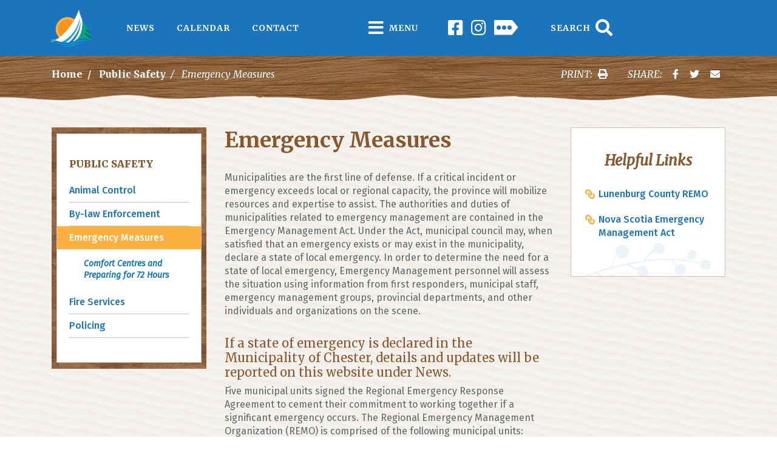

--- FILE ---
content_type: text/html; charset=UTF-8
request_url: https://chester.ca/public-safety/emergency-measures
body_size: 11085
content:
<!DOCTYPE html>
<html lang="en" dir="ltr" prefix="content: http://purl.org/rss/1.0/modules/content/  dc: http://purl.org/dc/terms/  foaf: http://xmlns.com/foaf/0.1/  og: http://ogp.me/ns#  rdfs: http://www.w3.org/2000/01/rdf-schema#  schema: http://schema.org/  sioc: http://rdfs.org/sioc/ns#  sioct: http://rdfs.org/sioc/types#  skos: http://www.w3.org/2004/02/skos/core#  xsd: http://www.w3.org/2001/XMLSchema# ">
  <head>
    <meta charset="utf-8" />
<script async src="https://www.googletagmanager.com/gtag/js?id=UA-6563911-7"></script>
<script>window.dataLayer = window.dataLayer || [];function gtag(){dataLayer.push(arguments)};gtag("js", new Date());gtag("set", "developer_id.dMDhkMT", true);gtag("config", "UA-6563911-7", {"groups":"default","anonymize_ip":true,"page_placeholder":"PLACEHOLDER_page_path"});</script>
<meta name="description" content="Municipalities are the first line of defense. If a critical incident or emergency exceeds local or regional capacity, the province will mobilize resources and expertise to assist." />
<link rel="canonical" href="https://chester.ca/public-safety/emergency-measures" />
<meta name="Generator" content="Drupal 11 (https://www.drupal.org)" />
<meta name="MobileOptimized" content="width" />
<meta name="HandheldFriendly" content="true" />
<meta name="viewport" content="width=device-width, initial-scale=1.0" />
<link rel="icon" href="/sites/default/files/logo_0.png" type="image/png" />

    <title>Emergency Measures | Municipality of The District of Chester, Nova Scotia</title>
    <link rel="stylesheet" media="all" href="/sites/default/files/css/css_448Io4_i3J56EzaFGk3pZalThS-_P4zOPVxrNzHFT_I.css?delta=0&amp;language=en&amp;theme=chester&amp;include=eJyFjlkOAyEMQy8UwZnC4BZaNiVQmNt30Yzav_5Y9pMlewvQDrHa9wTaqsB6GY2T4RsvwuoplvvJjkiXWjpPaM2wP95MuHfUvwWjIWZqLHwVbkHPgS8xo7ThUtQAT8I-ruOj7q_D2TpW0CNiqv2oydWPhCd5a1H7" />
<link rel="stylesheet" media="all" href="https://use.fontawesome.com/releases/v5.13.1/css/all.css" />
<link rel="stylesheet" media="all" href="https://use.fontawesome.com/releases/v5.13.1/css/v4-shims.css" />
<link rel="stylesheet" media="all" href="/sites/default/files/css/css_WqDhApfipgGawwA3PpmGb4OtH-bFbMAI3SMyI0WiWD8.css?delta=3&amp;language=en&amp;theme=chester&amp;include=eJyFjlkOAyEMQy8UwZnC4BZaNiVQmNt30Yzav_5Y9pMlewvQDrHa9wTaqsB6GY2T4RsvwuoplvvJjkiXWjpPaM2wP95MuHfUvwWjIWZqLHwVbkHPgS8xo7ThUtQAT8I-ruOj7q_D2TpW0CNiqv2oydWPhCd5a1H7" />
<link rel="stylesheet" media="all" href="/sites/default/files/css/css_tDytzLd2Bnzc1gXgsn9izJtlDRbhSUqHqPRuA5HVIhY.css?delta=4&amp;language=en&amp;theme=chester&amp;include=eJyFjlkOAyEMQy8UwZnC4BZaNiVQmNt30Yzav_5Y9pMlewvQDrHa9wTaqsB6GY2T4RsvwuoplvvJjkiXWjpPaM2wP95MuHfUvwWjIWZqLHwVbkHPgS8xo7ThUtQAT8I-ruOj7q_D2TpW0CNiqv2oydWPhCd5a1H7" />

    
    <!-- Google tag (gtag.js) --> 
    <script async src="https://www.googletagmanager.com/gtag/js?id=G-PS7K57STKX"></script> 
    <script> 
      window.dataLayer = window.dataLayer || []; 
      function gtag(){dataLayer.push(arguments);} 
      gtag('js', new Date()); 
      
      gtag('config', 'G-PS7K57STKX'); 
    </script>

    <script>
      (function () {
        var s = document.createElement("script");
        var h = document.querySelector("head") || document.body;
        s.src = "https://acsbapp.com/apps/app/dist/js/app.js";
        s.async = true;
        s.onload = function () {
          acsbJS.init({
            statementLink: "",
            footerHtml: "",
            hideMobile: false,
            hideTrigger: false,
            disableBgProcess: false,
            language: "en",
            position: "right",
            leadColor: "#146FF8",
            triggerColor: "#146FF8",
            triggerRadius: "50%",
            triggerPositionX: "right",
            triggerPositionY: "bottom",
            triggerIcon: "people",
            triggerSize: "bottom",
            triggerOffsetX: 20,
            triggerOffsetY: 20,
            mobile: {
              triggerSize: "small",
              triggerPositionX: "right",
              triggerPositionY: "bottom",
              triggerOffsetX: 20,
              triggerOffsetY: 20,
              triggerRadius: "20",
            },
          });
        };
        h.appendChild(s);
      })();
    </script>
  </head>
  <body>
        <a href="#main-content" class="visually-hidden focusable">
      Skip to main content
    </a>
    
      <div class="dialog-off-canvas-main-canvas" data-off-canvas-main-canvas>
    	<div class="page nid-77">
					<div id="pre-navbar">
				  
  <div class="views-element-container block block--views-block--alerts-block-1">

  
    

      <div><div class="js-view-dom-id-12b78c0a4f6eedd5625ae53aeeb8c4d49df05fecc61c772d44e09d169487da8e">
  
  
  

  
  
  

    

  
  

  
  
</div>
</div>

  
  </div>


			</div>
							<div id="navbar">
				  
<div  class="block block--basic block--navbar">
	
	
	<nav class="navbar">
		<div class="container">
			<div class="row">
				<div class="col nav-left">
					<div class="logo navbar-brand">
						<a href="https://chester.ca/"><img src="/themes/custom/chester/assets/images/brand/logo.png"/></a>
					</div>
					<div class="main-links">
						<ul class="navbar-nav">
							<li class="nav-item">
								<a class="nav-link" href="/news">News</a>
							</li>
							<li class="nav-item">
								<a class="nav-link" href="/events">Calendar</a>
							</li>
							<li class="nav-item">
								<a class="nav-link" href="/contact">Contact</a>
							</li>
						</ul>
					</div>
				</div>
				<div class="col nav-center">
					<div class="navbar-toggler" type="button" data-toggle="collapse" data-target="#navigation" aria-controls="navigation" aria-expanded="false" aria-label="Toggles navigation">
						<i class="fas fa-bars"></i>
						<span>Menu</span>
					</div>
				</div>
				<div class="col nav-right">
					<div class="social-media">
						<div class="social-links d-inline-flex">
	<div class="facebook">
		<a href="https://www.facebook.com/chestermunicipality/">
			<i class="fab fa-facebook-square"></i>
		</a>
	</div>
	<div class="instagram">
		<a href="https://www.instagram.com/chestermunicipality/">
			<i class="fab fa-instagram"></i>
		</a>
	</div>
	<div class="social-directory">
		<a href="/contact/social-media-directory">
			<i class="fas fa-ellipsis-h"></i>
		</a>
	</div>
</div>
					</div>
					<div class="search navbar-toggler" type="button" data-toggle="collapse" data-target="#searchbar" aria-controls="searchbar" aria-expanded="false" aria-label="Toggles search">
						<span>Search</span>
						<i class="fas fa-search"></i>
					</div>
				</div>
			</div>
		</div>
	</nav>

	<div id="navigation" class="collapse navbar-collapse">
		
            <div class="basic__body"><div id="navbar-navigation"><div class="container"><div class="row"><div class="col-12 col-lg-4"><div class="nav-item"><a class="nav-link" href="https://tourismchester.ca/">Visit Here</a></div><div class="nav-item"><a class="nav-link" href="https://www.investchester.ca/quality-of-life">Move Here</a></div><div class="nav-item"><a class="nav-link" href="https://www.investchester.ca/">Invest Here</a></div><div class="nav-item"><a class="nav-link" href="/news" data-entity-type="node" data-entity-uuid="6dbc5345-68ab-4d06-8bfb-45ad030e47e3" data-entity-substitution="canonical" title="News">News Archive</a></div><div class="nav-item"><a class="nav-link" href="/closures-cancellations" data-entity-type="node" data-entity-uuid="fcac0f89-4031-4993-b937-b1f629f20d86" data-entity-substitution="canonical" title="Closures &amp; Cancellations">Closures &amp; <span>Cancellations</span></a></div><div class="nav-item"><a class="nav-link" href="/business-directory" data-entity-type="node" data-entity-uuid="cfff8454-836b-4aea-afa1-ac4613623878" data-entity-substitution="canonical" title="Business Directory">Business Directory</a></div></div><div class="col-12 col-lg-4"><div class="nav-item dropdown"><div><a class="nav-link" href="/community" data-entity-type="node" data-entity-uuid="c837ad2a-d62a-48f7-9a75-6d114da49997" data-entity-substitution="canonical" title="Community">Community</a></div><div class="dropdown-menu show"><a class="nav-link" href="/community/arts-culture" data-entity-type="node" data-entity-uuid="9e8bdd1d-77b5-48b2-bd23-feece7331176" data-entity-substitution="canonical" title="Arts &amp; Culture">Arts &amp; Culture</a> <a class="nav-link" href="/bestof" data-entity-type="node" data-entity-uuid="2b16235e-cae2-4a28-9238-51acb43ecb1e" data-entity-substitution="canonical" title="Best of Chester Municipality Hall of Fame">Best of Chester Municipality</a> <a class="nav-link" href="/community/community-beautification-and-revitalization" data-entity-type="node" data-entity-uuid="17490f38-3182-45e6-94b0-958fe70a1439" data-entity-substitution="canonical" title="Community Beautification and Revitalization">Beautification</a> <a class="nav-link" href="/community/community-garden" data-entity-type="node" data-entity-uuid="12ba4a90-f928-4ee9-bd48-7e408c74335b" data-entity-substitution="canonical" title="Community Garden">Community Garden</a> <a class="nav-link" href="/community/flag-raising-protocol" data-entity-type="node" data-entity-uuid="9020e8e3-16a8-464c-9aaf-53a32982c4a9" data-entity-substitution="canonical" title="Flag Raising Protocol">Flag Raising</a> <a class="nav-link" href="/community/history" data-entity-type="node" data-entity-uuid="778f3c87-b04e-4105-b4d6-f9879915c49e" data-entity-substitution="canonical" title="History">History</a>&nbsp;<a class="nav-link" href="https://www.engagechester.ca/inclusion-means-everyone">Inclusion </a><a class="nav-link" href="/community/internet-projects-moc" data-entity-type="node" data-entity-uuid="b35ca96b-0eee-4d39-bb33-777cb1cf36c2" data-entity-substitution="canonical" title="Internet Projects in MOC">Internet Projects</a>&nbsp;<a class="nav-link" href="/community/schools" data-entity-type="node" data-entity-uuid="6ee04cf9-bda5-489b-a697-91d23029058d" data-entity-substitution="canonical" title="Schools">Schools</a> <a class="nav-link" href="/community/volunteers" data-entity-type="node" data-entity-uuid="ce2fe852-8870-414a-afca-7befe3318f0d" data-entity-substitution="canonical" title="Volunteers">Volunteer</a></div></div><div class="nav-item dropdown"><div><a class="nav-link" href="/recreation-parks" data-entity-type="node" data-entity-uuid="019480c1-4d4c-436a-81ef-f08509796d67" data-entity-substitution="canonical" title="Recreation &amp; Parks">Recreation &amp; Parks</a></div><div class="dropdown-menu show"><a class="nav-link" href="https://anc.ca.apm.activecommunities.com/doc/home?onlineSiteId=0&amp;from_original_cui=true"><img alt src="/themes/custom/chester/assets/images/icons/social-activenet-on.png" width="15"> Activities</a> <a class="nav-link" href="/recreation-parks/camping" data-entity-type="node" data-entity-uuid="70889cad-d23b-4b6d-b704-1658034efd07" data-entity-substitution="canonical" title="Camping">Camping</a>&nbsp;<a class="nav-link" href="/recreation-parks/municipal-islands" data-entity-type="node" data-entity-uuid="30061251-4fd8-4b67-87b3-ab39db44f900" data-entity-substitution="canonical" title="Municipal Islands">Municipal Islands</a> <a class="nav-link" href="/prokids" data-entity-type="node" data-entity-uuid="5cb6f392-1fd5-4284-a8c3-13a0777a8a08" data-entity-substitution="canonical" title="PRO Kids">PRO Kids</a> <a class="nav-link" href="/recreation-parks/parks-and-playgrounds" data-entity-type="node" data-entity-uuid="888133ac-04ca-445e-9cc6-359b27e6a8bd" data-entity-substitution="canonical" title="Parks and Playgrounds">Parks and Playgrounds</a> <a class="nav-link" href="/recreation-parks/programs" data-entity-type="node" data-entity-uuid="c7607cac-e292-476f-87d9-d4cd8adf4aa1" data-entity-substitution="canonical" title="Programs">Programs</a> <a class="nav-link" href="/recreation-parks/sherbrooke-lake-park" data-entity-type="node" data-entity-uuid="d33f9d85-197f-47ad-9e12-c24706842f02" data-entity-substitution="canonical" title="Sherbrooke Lake Park">Sherbrooke Lake Park</a> <a class="nav-link" href="/recreation-parks/skate-park" data-entity-type="node" data-entity-uuid="1a1e5c25-3baf-4ea3-8b63-81f28e8b1a6c" data-entity-substitution="canonical" title="Skate Park">Skate Park</a> <a class="nav-link" href="/recreation-parks/trails" data-entity-type="node" data-entity-uuid="dfe05113-5bd2-4ef5-88a8-6d0626a1557f" data-entity-substitution="canonical" title="Trails">Trails</a></div></div><div class="nav-item dropdown"><div><a class="nav-link" href="/public-safety" data-entity-type="node" data-entity-uuid="fad8e317-22c7-488d-bb48-9c988698b074" data-entity-substitution="canonical" title="Public Safety">Public Safety</a></div><div class="dropdown-menu show"><a class="nav-link" href="/public-safety/animal-control" data-entity-type="node" data-entity-uuid="83226d36-0a7f-4461-b754-fa469f030306" data-entity-substitution="canonical" title="Animal Control">Animal Control</a> <a class="nav-link" href="/public-safety/law-enforcement" data-entity-type="node" data-entity-uuid="bfb25aa4-6d34-47ab-871d-fc84e2610948" data-entity-substitution="canonical" title="By-law Enforcement">By-law Enforcement</a> <a class="nav-link" href="/public-safety/emergency-measures" data-entity-type="node" data-entity-uuid="dd8eeaa1-837a-4bf9-8d15-8939f455da58" data-entity-substitution="canonical" title="Emergency Measures">Emergency Measures</a> <a class="nav-link" href="/public-safety/fire-services" data-entity-type="node" data-entity-uuid="fd92a727-a485-480d-818c-13e7bf6a5cff" data-entity-substitution="canonical" title="Fire Services">Fire Services</a> <a class="nav-link" href="/public-safety/policing" data-entity-type="node" data-entity-uuid="c516cf88-2b8b-4ea7-bf18-130590385835" data-entity-substitution="canonical" title="Policing">Policing</a></div></div><div class="nav-item dropdown"><div><a class="nav-link" href="/transportation" data-entity-type="node" data-entity-uuid="c4566cb1-7a13-4a1d-a8b0-ba2d952dbfbe" data-entity-substitution="canonical" title="Transportation">Transportation</a></div><div class="dropdown-menu show"><a class="nav-link" href="/transportation/active-transportation" data-entity-type="node" data-entity-uuid="47734ce8-2f9a-4491-9687-7ebd030acd9e" data-entity-substitution="canonical" title="Active Transportation">Active Transportation</a> <a class="nav-link" href="/transportation/public-transportation" data-entity-type="node" data-entity-uuid="5469ca65-46d2-4e9d-b5d4-ae7a68f2d45e" data-entity-substitution="canonical" title="Public Transportation">Public Transportation</a> <a class="nav-link" href="/transportation/roads-and-sidewalks" data-entity-type="node" data-entity-uuid="4e327f65-4ca7-4e5b-a15e-cd20876d21c8" data-entity-substitution="canonical" title="Roads and Sidewalks">Roads and Sidewalks</a> <a class="nav-link" href="/transportation/snow-removal" data-entity-type="node" data-entity-uuid="70c4c320-8e48-4e97-924c-186c0942a7e7" data-entity-substitution="canonical" title="Snow Removal">Snow Removal</a> <a class="nav-link" href="/transportation/streetlights" data-entity-type="node" data-entity-uuid="21ffe175-37ae-4864-96c8-416b6e0fecb7" data-entity-substitution="canonical" title="Streetlights">Streetlights</a> <a class="nav-link" href="/transportation/tancook-ferry" data-entity-type="node" data-entity-uuid="ff6f5d2e-9514-4959-be5b-8031eb038fe3" data-entity-substitution="canonical" title="Tancook Ferry">Tancook Ferry</a> <a class="nav-link" href="/transportation/wharves-and-floats" data-entity-type="node" data-entity-uuid="b9deb68b-bd95-43f1-a4cf-9a60923b6756" data-entity-substitution="canonical" title="Wharves and Floats">Wharves and Floats</a></div></div><div class="nav-item dropdown"><div><a class="nav-link" href="/planning-development-building" data-entity-type="node" data-entity-uuid="1f45195b-99de-402e-bd26-7cf5f7078655" data-entity-substitution="canonical" title="Planning, Development &amp; Building">Planning, Development, &amp; Building</a></div><div class="dropdown-menu show"><a class="nav-link" href="/planning-development-building/active-planning-applications" data-entity-type="node" data-entity-uuid="17ffe599-59a9-48dd-87c4-95e9f08df7d5" data-entity-substitution="canonical" title="Active Planning Applications">Active Planning Applications</a> <a class="nav-link" href="/planning-development-building/building-permits" data-entity-type="node" data-entity-uuid="fe32e4b3-78b0-441e-b0a5-4b2782feffff" data-entity-substitution="canonical" title="Building Permits">Building Permits</a> <a class="nav-link" href="/civic-addressing" data-entity-type="node" data-entity-uuid="c300f68d-2349-4bf0-9d2d-254a3c3154cf" data-entity-substitution="canonical" title="Civic Addressing">Civic Addressing</a> <a class="nav-link" href="/planning-development-building/development-permits" data-entity-type="node" data-entity-uuid="5475e73d-7bb9-49ec-8bd4-88c7bdfca694" data-entity-substitution="canonical" title="Development Permits">Development Permits</a> <a class="nav-link" href="/planning-development-building/fire-inspections" data-entity-type="node" data-entity-uuid="7ed51233-48be-42bf-8953-7123adc18b41" data-entity-substitution="canonical" title="Fire Inspections">Fire Inspections</a> <a class="nav-link" href="/planning-development-building/heritage-properties" data-entity-type="node" data-entity-uuid="9ffce148-8006-4966-a6d5-5b52b3893a01" data-entity-substitution="canonical" title="Heritage Properties">Heritage Properties</a> <a class="nav-link" href="/planning-development-building/planning-approvals" data-entity-type="node" data-entity-uuid="dd82ad6e-402e-4099-b775-eb5e0afc13d4" data-entity-substitution="canonical" title="Planning Approvals">Planning Approvals</a> <a class="nav-link" href="/planning-development-building/subdivisions" data-entity-type="node" data-entity-uuid="7b616d0a-80a5-4daa-92a0-74f21f84b37e" data-entity-substitution="canonical" title="Subdivisions">Subdivisions</a> <a class="nav-link" href="/planning-development-building/zoning" data-entity-type="node" data-entity-uuid="abfcb359-f874-4e12-8b10-fd19837a031b" data-entity-substitution="canonical" title="Zoning">Zoning</a></div></div><div class="nav-item dropdown"><div><a class="nav-link" href="/waste-recycling" data-entity-type="node" data-entity-uuid="3c97189c-ab00-45d6-b70c-ab5f08eb36d5" data-entity-substitution="canonical" title="Waste &amp; Recycling">Waste &amp; Recycling</a></div><div class="dropdown-menu show"><a class="nav-link" href="https://portal.laserfiche.ca/Portal/Browse.aspx?id=1437394&amp;repo=r-0001f4a08362">Waste Collection Calendar</a> <a class="nav-link" href="/waste-recycling/bulky-waste-other-collections" data-entity-type="node" data-entity-uuid="d82b01b8-9e58-4057-a061-41f2008aaeba" data-entity-substitution="canonical" title="Bulky Waste &amp; Other Collections">Bulky Waste &amp; Other Collections</a> <a class="nav-link" href="/waste-recycling/commercial-waste-collection" data-entity-type="node" data-entity-uuid="8cee7345-c5d4-4da2-9e34-ba6be5d4b8f5" data-entity-substitution="canonical" title="Commercial Waste Collection">Commercial Waste Collection</a> <a class="nav-link" href="/waste-recycling/household-hazardous-waste" data-entity-type="node" data-entity-uuid="12f3aca6-b864-492c-98b5-fcbaba7f6fc0" data-entity-substitution="canonical" title="Household Hazardous Waste">Hazardous Waste</a> <a class="nav-link" href="/waste-recycling/r6recycles" data-entity-type="node" data-entity-uuid="9d5bc80a-abc5-4f57-bb7e-3f9a7af79d35" data-entity-substitution="canonical" title="R6RECYCLES">R6RECYCLES</a> <a class="nav-link" href="/recycling" data-entity-type="node" data-entity-uuid="8bbd81e5-c6b9-439b-b7eb-ea9212b1716f" data-entity-substitution="canonical" title="EPR Recycling Program">Recycling</a></div></div></div><div class="col-12 col-lg-4"><div class="nav-item dropdown"><div><a class="nav-link" href="/water-sewer" data-entity-type="node" data-entity-uuid="fa674f15-d947-4146-9eb9-3243d5aa7aa8" data-entity-substitution="canonical" title="Water &amp; Sewer">Energy, Water &amp; Sewer</a></div><div class="dropdown-menu show"><a class="nav-link" href="/water-sewer/central-sewer" data-entity-type="node" data-entity-uuid="9b3204a6-ef4f-4991-a63b-25e4dc4ff8c1" data-entity-substitution="canonical" title="Central Sewer">Central Sewer</a> <a class="nav-link" href="/drywell" data-entity-type="node" data-entity-uuid="005728db-8d34-40ba-a9a1-e13a43a56ad2" data-entity-substitution="canonical" title="Dry Well Inventory">Dry Well Tracker</a> <a class="nav-link" href="/home" data-entity-type="node" data-entity-uuid="ef558782-ec14-413b-804e-4756779012af" data-entity-substitution="canonical" title="Home Upgrades Financing">Home Upgrades Financing</a> <a class="nav-link" href="/water-sewer/municipal-water-strategy" data-entity-type="node" data-entity-uuid="bca48d40-e5e9-4ce2-b84d-5e19b81e9335" data-entity-substitution="canonical" title="Municipal Water Strategy">Municipal Water Strategy</a> <a class="nav-link" href="/water" data-entity-type="node" data-entity-uuid="68eee168-ad96-4c9c-b513-b421114e4453" data-entity-substitution="canonical" title="Water Distribution Program">Water Distribution Program</a></div></div><div class="nav-item dropdown"><div><a class="nav-link" href="/government" data-entity-type="node" data-entity-uuid="101e67d6-eeeb-4744-904c-f080f5a8b8f3" data-entity-substitution="canonical" title="Government">Government</a></div><div class="dropdown-menu show"><a class="nav-link" href="/government/administration" data-entity-type="node" data-entity-uuid="f033e820-3c27-493f-8527-b3af254219e4" data-entity-substitution="canonical" title="Administration">Administration</a> <a class="nav-link" href="/government/laws-and-policies" data-entity-type="node" data-entity-uuid="b3c5c6ba-1760-416e-ac09-3c8d8263e22e" data-entity-substitution="canonical" title="By-Laws and Policies">By-Laws and Policies</a> <a class="nav-link" href="/budget" data-entity-type="node" data-entity-uuid="11c71c69-5c20-41e3-b050-d1fee89af1ed" data-entity-substitution="canonical" title="Budgets and Financial Statements">Budgets and Financial Statements</a> <a class="nav-link" href="/government/committees-and-appointments" data-entity-type="node" data-entity-uuid="65f5da06-80b5-4b24-9b1f-b6b28dad3715" data-entity-substitution="canonical" title="Committees and Appointments">Committees and Appointments</a><a class="nav-link" href="/government/council" data-entity-type="node" data-entity-uuid="8e3928bd-a5ab-4579-86ae-1e064400cbfb" data-entity-substitution="canonical" title="Council">Council</a> <a class="nav-link" href="/employment" data-entity-type="node" data-entity-uuid="dac064c3-07c7-4994-b5f7-93c4a218fec8" data-entity-substitution="canonical" title="Employment">Employment</a> <a class="nav-link" href="/government/grants-and-sponsorships" data-entity-type="node" data-entity-uuid="c90e19be-0619-4852-91c4-e09ad07558b3" data-entity-substitution="canonical" title="Grants and Sponsorships">Grants and Sponsorships</a> <a class="nav-link" href="https://www.chester.ca/government/inclusion-moc">Inclusion</a> <a class="nav-link" href="/government/payments" data-entity-type="node" data-entity-uuid="49efde28-45ab-40a1-8d63-9d644a279d16" data-entity-substitution="canonical" title="Payments">Payments</a> <a class="nav-link" href="/government/licences-and-permits" data-entity-type="node" data-entity-uuid="1b388f8f-1fbb-48ae-a056-4dca992a97a7" data-entity-substitution="canonical" title="Licences and Permits">Permits, Licences and Service Requests</a> <a class="nav-link" href="/government/plans-reports-and-strategies" data-entity-type="node" data-entity-uuid="66459b1e-ebc2-45f6-9475-7791c84f8709" data-entity-substitution="canonical" title="Plans, Reports and Strategies">Plans, Reports and Strategies</a> <a class="nav-link" href="/government/press-releases-and-publications" data-entity-type="node" data-entity-uuid="3c2e0e1c-092c-48b7-a2eb-526da94fe71a" data-entity-substitution="canonical" title="Press Releases and Publications">Press Releases and Publications</a><a class="nav-link" href="/government/proclamations-and-observances" data-entity-type="node" data-entity-uuid="40161498-f3de-4624-bb6b-9c63606e11cb" data-entity-substitution="canonical" title="Proclamations and Observances">Proclamations and Observances</a> <a class="nav-link" href="/government/procurement" data-entity-type="node" data-entity-uuid="0082e14a-347f-4eb9-a4ef-88546c1b7d4f" data-entity-substitution="canonical" title="Procurement">Procurement</a> <a class="nav-link" href="/government/property-taxes-and-rates" data-entity-type="node" data-entity-uuid="6d960935-d4a6-4a07-89c9-4f10246699e7" data-entity-substitution="canonical" title="Property Taxes and Rates">Property Taxes and Rates</a> <a class="nav-link" href="/government/records" data-entity-type="node" data-entity-uuid="c64f5339-4de9-412d-9ff2-69828e74ce1f" data-entity-substitution="canonical" title="Records">Records</a><br><a class="nav-link" href="https://www.engagechester.ca/">Engage Chester</a></div></div><div class="nav-item"><div><a class="nav-link" href="/contact" data-entity-type="node" data-entity-uuid="6d05a028-b552-4e30-96ee-fe5928a183bf" data-entity-substitution="canonical" title="Contact">Contact</a></div><p>For Emergency call 9-1-1</p></div></div></div></div></div></div>
      
	</div>
</div>


<div id="searchbar" class="navbar-collapse collapse">
	<div  class="block block--basic block--searchbar">
		
		
		<div class="container">
			
            <div class="basic__body"><h4>Search Chester.ca</h4>

<p>Enter one or more keywords in the form below to search the Municipality of Chester's website.</p>
</div>
      
			<form action="/search">
				<input class="form-control" name="search" type="text" value=""/>
				<button class="btn btn-primary" type="submit">Search</button>
			</form>
		</div>
	</div>
</div>


			</div>
							<div id="pre-content">
				  

<div class="block block--breadcrumbs">
	
	
	<div class="container">
		<div class="row">
      <div class="col-12 col-md">  <nav aria-label="breadcrumb" class="">
    <ol class="breadcrumb">
              <li class="breadcrumb-item ">
                      <a href="/">Home</a>
                  </li>
              <li class="breadcrumb-item ">
                      <a href="/public-safety">Public Safety</a>
                  </li>
              <li class="breadcrumb-item active">
                      Emergency Measures
                  </li>
          </ol>
  </nav>
</div>
      <div class="col-12 col-md mw-md-max"><div id="share-bar" class="d-flex pr-0 align-items-center justify-content-center justify-content-md-end">
	<div class="mx-3">
		<div class="d-flex justify-content-center align-items-center">
			<span class="mr-2">PRINT:</span>
			<a class="btn p-0" href="javascript:window.print();">
				<span id="share-print" class="d-block share-btn">
					<i class="fas fa-print"></i>
				</span>
			</a>
		</div>
	</div>
	<div class="mx-3">
		<div class="d-flex justify-content-center align-items-center">
			<span class="mr-2">SHARE:</span>
			<a class="btn mx-2 p-0" href="http://www.facebook.com/sharer.php?u=https://chester.ca/public-safety/emergency-measures">
				<span id="share-facebook" class="text-white rounded share-btn d-block">
					<i class="fab fa-facebook-f"></i>
				</span>
			</a>
			<a class="btn mx-2 p-0" href="http://twitter.com/intent/tweet?text=https://chester.ca/public-safety/emergency-measures">
				<span id="share-twitter" class="text-primary share-btn d-block">
					<i class="fab fa-twitter"></i>
				</span>
			</a>
			<a class="btn mx-2 p-0" href="mailto:?body=https://chester.ca/public-safety/emergency-measures">
				<span id="share-email" class="text-primary share-btn d-block">
					<i class="fas fa-envelope"></i>
				</span>
			</a>
		</div>
	</div>
</div></div>
    </div>
	</div>
</div>
<div class="container"><div data-drupal-messages-fallback class="hidden"></div></div>


			</div>
		
		<div class="container">
			<main class="row">
									<div id="left-sidebar" class="col-12 col-lg-3">
						  
<div class="block block--mainnavigation">
	
	
	<div class="block-border">
		<div class="block-wrapper">
			<h2><a href="/public-safety" class="menu-item--active-trail" data-drupal-link-system-path="node/74">Public Safety</a></h2>
			
	


	<ul class="nav navbar-nav">
																					<li class="nav-item  ">
											<a href="/public-safety/animal-control" class="nav-link" data-drupal-link-system-path="node/75">Animal Control</a>
									</li>
																			<li class="nav-item  ">
											<a href="/public-safety/law-enforcement" class="nav-link" data-drupal-link-system-path="node/76">By-law Enforcement</a>
									</li>
																			<li class="nav-item active dropdown">
											<a href="/public-safety/emergency-measures" class="nav-link is-active" data-drupal-link-system-path="node/77" aria-current="page">Emergency Measures</a>
						<div class="dropdown-menu">
																															<a href="/72-hours" class="dropdown-item" data-drupal-link-system-path="node/78">Comfort Centres and Preparing for 72 Hours</a>
													</div>
									</li>
																			<li class="nav-item  ">
											<a href="/public-safety/fire-services" class="nav-link" data-drupal-link-system-path="node/79">Fire Services</a>
									</li>
																			<li class="nav-item  ">
											<a href="/public-safety/policing" class="nav-link" data-drupal-link-system-path="node/80">Policing</a>
									</li>
						</ul>

		</div>
	</div>
</div>


					</div>
													<div id="main-content" class="col-12 col-md-8 col-lg-6">
					  
  <div class="block block--pagetitle">

  
    

      

  <h1 class="title page-title">
<span property="schema:name">Emergency Measures</span>
</h1>


  
  </div>

  <div class="block block--mainpagecontent">

  
    

      <article data-history-node-id="77" about="/public-safety/emergency-measures" typeof="schema:WebPage" class="node page page--full">
	
	  <span property="schema:name" content="Emergency Measures" class="hidden"></span>

	<div class="content-wrapper">
		
            <div property="schema:text" class="page__body"><p>Municipalities are the first line of defense. If a critical incident or emergency exceeds local or regional capacity, the province will mobilize resources and expertise to assist. The authorities and duties of municipalities related to emergency management are contained in the Emergency Management Act. Under the Act, municipal council may, when satisfied that an emergency exists or may exist in the municipality, declare a state of local emergency. In order to determine the need for a state of local emergency, Emergency Management personnel will assess the situation using information from first responders, municipal staff, emergency management groups, provincial departments, and other individuals and organizations on the scene.</p>

<h3 class="rtecenter">If a state of emergency is declared in the Municipality of Chester, details and updates&nbsp;will be reported on this website under News.</h3>

<p>Five municipal units signed the Regional Emergency Response Agreement to cement their commitment to working together if a significant emergency occurs. The Regional Emergency Management Organization (REMO) is comprised of the following municipal units:</p>

<ul>
	<li>Municipality of Chester</li>
	<li>Municipality of Lunenburg</li>
	<li>Town of Bridgewater</li>
	<li>Town of Mahone Bay</li>
	<li>Town of Lunenburg</li>
</ul>

<p>These five municipal units share responsibilities associated with emergency preparedness, planning, response and recovery. They have jointly developed a Regional Emergency Response Plan that will guide actions and decisions during an emergency.</p>

<p>The REMO is structured to allow for an overall Advisory Committee and several operational groups:&nbsp;</p>

<ul>
	<li><strong>Advisory Committee</strong>: This group of mayors/wardens and elected officials advises the five councils on REMO activities and functions within the Emergency Coordination Center (ECC).</li>
	<li><strong>Planning Committee</strong>: These individuals represent various departments and organizations that might have a role to play during an emergency. This group works in the planning and preparedness phases to ensure the community has emergency plans, procedures and resources to support the response effort if required.</li>
	<li><strong>Coordinator/Liaison Group</strong>: This group consists of the Regional Emergency Management Coordinator and Assistant Emergency Coordinators from each municipal units. This group functions in all aspects of emergency planning, preparedness, response, and recovery and monitors both local and regional concerns.</li>
</ul>
</div>
      
	</div>
</article>

  
  </div>


				</div>
				<div id="right-sidebar" class="col-12 col-md-4 col-lg-3">
					  
  <div class="views-element-container block block--views-block--widgets-block-1">

  
    

      <div><div class="js-view-dom-id-224dfadf27a133afd1eec18fb4e405c2877b5ceb26f20554d6fb186c3b8f2ec7">
  
  
  

  
  
  

      <div class="views-row"><div class="views-field views-field-field-widgets"><div class="field-content">	<div class="paragraph paragraph--type--helpful-links paragraph--view-mode--default">
		<div class="block-wrapper">
			<h3 class="title">
				Helpful Links
			</h3>
			
      <div class="helpful-links__field-links">
              <div class="field__item"><a href="https://www.lunenburgremo.ca/">Lunenburg County REMO</a></div>
              <div class="field__item"><a href="https://nslegislature.ca/sites/default/files/legc/statutes/emergency%20management.pdf">Nova Scotia Emergency Management Act</a></div>
          </div>
  
		</div>
	</div>
</div></div><div class="views-field views-field-field-sidebar-widgets"><div class="field-content"></div></div></div>

    

  
  

  
  
</div>
</div>

  
  </div>


				</div>
			</main>
		</div>

							<div id="footer">
				  
  <div class="block block--basic block--renewableenergy">

  
    

      
            <div class="basic__body"><p>This site is powered by 100% renewable energy</p>
</div>
      
  
  </div>


<div class="block block--basic block--footer">
	
	
	<div class="container">
		<div class="row">
			<div class="col-12 col-md-6 col-lg-3">
				<form method="get" action="/contact/municipal-notifications">
					<h3>Subscribe to Email Notifications</h3>
					<input class="form-text form-control" id="email" name="email" placeholder="email@address.com" type="email">
					<br>
					<input class="form-submit btn" id="btnSubmit" type="submit" value="Select Categories">
				</form>
			</div>
			<div class="col-12 col-md-6 col-lg-3">
				<a href="https://tourismchester.ca/">Visit Here</a>
				<a href="https://www.investchester.ca/quality-of-life">Move Here</a>
				<a href="https://www.investchester.ca/">Invest Here</a>
				<hr>
				<a href="/news">News</a>
				<a href="/events">Calendar</a>
				<a href="/closures-cancellations">Closures and Cancellations</a>
				<a href="/business-directory">Business Directory</a>
			</div>
			<div class="col-12 col-md-6 col-lg-3">
				<a href="/community">Community</a>
				<a href="/recreation-parks">Recreation &amp; Parks</a>
				<a href="/public-safety">Public Safety</a>
				<a href="/transportation">Transportation</a>
				<a href="/planning-development-building">Planning &amp; Development</a>
				<a href="/waste-recycling">Waste &amp; Recycling</a>
				<a href="/water-sewer">Water &amp; Sewer</a>
				<a href="/government">Government</a>
				<a href="https://www.voicesandchoices.ca/">Voices &amp; Choices</a>
			</div>
			<div class="col-12 col-md-6 col-lg-3">
				<a href="https://chester.ca/"><img src="/themes/custom/chester/assets/images/brand/logo-footer.png" alt="logo" class="img-fluid"/></a>
                <a href="/contact">Contact</a>
                <div class="social-links d-inline-flex">
	<div class="facebook">
		<a href="https://www.facebook.com/chestermunicipality/">
			<i class="fab fa-facebook-square"></i>
		</a>
	</div>
	<div class="instagram">
		<a href="https://www.instagram.com/chestermunicipality/">
			<i class="fab fa-instagram"></i>
		</a>
	</div>
	<div class="social-directory">
		<a href="/contact/social-media-directory">
			<i class="fas fa-ellipsis-h"></i>
		</a>
	</div>
</div>
			</div>
		</div>
		<div class="legal"><a href="/government/privacy-statement">Privacy</a> <span class="text">© 2021 Municipality of The District of Chester. All Rights Reserved.</span></div>
	</div>
</div>


			</div>
			</div>

  </div>

    
    <script type="application/json" data-drupal-selector="drupal-settings-json">{"path":{"baseUrl":"\/","pathPrefix":"","currentPath":"node\/77","currentPathIsAdmin":false,"isFront":false,"currentLanguage":"en"},"pluralDelimiter":"\u0003","suppressDeprecationErrors":true,"ajaxPageState":{"libraries":"eJyFj10SwjAIhC_EJEdySIMNmr8JxLa3t7Z1qr74wrAfDMsOgUSpWdElEtCskfPd-tYrRnNIuJasOJGURPajNxO5l5S_C0YCJxhLGSNdMGNclAexvwAqNhwb1iDvF05ieq7dRZZAHhp6nq0rRUXX6aH3EKKoLJvBceQkIMsaN1mHQvBgmsRu1eAN5y-Qiu-Rnjr0ccE","theme":"chester","theme_token":null},"ajaxTrustedUrl":[],"google_analytics":{"account":"UA-6563911-7","trackOutbound":true,"trackMailto":true,"trackTel":true,"trackDownload":true,"trackDownloadExtensions":"7z|aac|arc|arj|asf|asx|avi|bin|csv|doc(x|m)?|dot(x|m)?|exe|flv|gif|gz|gzip|hqx|jar|jpe?g|js|mp(2|3|4|e?g)|mov(ie)?|msi|msp|pdf|phps|png|ppt(x|m)?|pot(x|m)?|pps(x|m)?|ppam|sld(x|m)?|thmx|qtm?|ra(m|r)?|sea|sit|tar|tgz|torrent|txt|wav|wma|wmv|wpd|xls(x|m|b)?|xlt(x|m)|xlam|xml|z|zip"},"data":{"extlink":{"extTarget":false,"extTargetAppendNewWindowDisplay":true,"extTargetAppendNewWindowLabel":"(opens in a new window)","extTargetNoOverride":false,"extNofollow":false,"extTitleNoOverride":false,"extNoreferrer":true,"extFollowNoOverride":false,"extClass":"0","extLabel":"(link is external)","extImgClass":false,"extSubdomains":true,"extExclude":"","extInclude":"","extCssExclude":"","extCssInclude":"","extCssExplicit":"","extAlert":false,"extAlertText":"This link will take you to an external web site. We are not responsible for their content.","extHideIcons":false,"mailtoClass":"0","telClass":"","mailtoLabel":"(link sends email)","telLabel":"(link is a phone number)","extUseFontAwesome":false,"extIconPlacement":"append","extPreventOrphan":false,"extFaLinkClasses":"fa fa-external-link","extFaMailtoClasses":"fa fa-envelope-o","extAdditionalLinkClasses":"","extAdditionalMailtoClasses":"","extAdditionalTelClasses":"","extFaTelClasses":"fa fa-phone","allowedDomains":[],"extExcludeNoreferrer":""}},"statistics":{"data":{"nid":"77"},"url":"\/modules\/contrib\/statistics\/statistics.php"},"views":{"ajax_path":"\/views\/ajax","ajaxViews":{"views_dom_id:224dfadf27a133afd1eec18fb4e405c2877b5ceb26f20554d6fb186c3b8f2ec7":{"view_name":"widgets","view_display_id":"block_1","view_args":"77","view_path":"\/node\/77","view_base_path":null,"view_dom_id":"224dfadf27a133afd1eec18fb4e405c2877b5ceb26f20554d6fb186c3b8f2ec7","pager_element":0}}},"user":{"uid":0,"permissionsHash":"d4d7d46cfad4ba257f680b7893df8a46f9682b92b490639c80552b25e2ccdf6c"}}</script>
<script src="/core/assets/vendor/jquery/jquery.min.js?v=4.0.0-rc.1"></script>
<script src="/sites/default/files/js/js_sHXZEjqSvNqEZUzS8cueyKY7JXjyZLnN5ue5UKFaVZU.js?scope=footer&amp;delta=1&amp;language=en&amp;theme=chester&amp;include=eJxdi9EKgCAMRX9ouE-KYcNWQ8Ot0r8PRAh6OXDP5cSNzbmieVcGbq6SD1zrdZKGOSGVkpQXyqTdJRr-BZiTi41vtp-BW_gxHAy0U3sBkA4uMQ"></script>

  </body>
</html>


--- FILE ---
content_type: text/css
request_url: https://chester.ca/sites/default/files/css/css_tDytzLd2Bnzc1gXgsn9izJtlDRbhSUqHqPRuA5HVIhY.css?delta=4&language=en&theme=chester&include=eJyFjlkOAyEMQy8UwZnC4BZaNiVQmNt30Yzav_5Y9pMlewvQDrHa9wTaqsB6GY2T4RsvwuoplvvJjkiXWjpPaM2wP95MuHfUvwWjIWZqLHwVbkHPgS8xo7ThUtQAT8I-ruOj7q_D2TpW0CNiqv2oydWPhCd5a1H7
body_size: 31662
content:
@import url(https://fonts.googleapis.com/css2?family=Fira+Sans:ital,wght@0,300;0,400;0,500;0,700;0,900;1,400&family=Merriweather:ital,wght@0,300;0,400;0,700;0,900;1,400&display=swap);
/* @license GPL-2.0-or-later https://www.drupal.org/licensing/faq */
@charset "UTF-8";.kint-rich{z-index:99;width:-moz-min-content;width:min-content;position:absolute;right:0;}.kint-rich footer{white-space:normal;}*::-moz-placeholder{opacity:0.7;}*::placeholder{opacity:0.7;}@media print{*,*::before,*::after{text-shadow:none !important;box-shadow:none !important;}a:not(.btn){text-decoration:underline;}abbr[title]::after{content:" (" attr(title) ")";}pre{white-space:pre-wrap !important;}pre,blockquote{border:1px solid #adb5bd;page-break-inside:avoid;}thead{display:table-header-group;}tr,img{page-break-inside:avoid;}p,h2,h3{orphans:3;widows:3;}h2,h3{page-break-after:avoid;}@page{size:a3;}body{min-width:992px !important;}.container{min-width:992px !important;}.navbar{display:none;}.badge{border:1px solid #000;}.table{border-collapse:collapse !important;}.table td,.table th{background-color:#fff !important;}.table-bordered th,.table-bordered td{border:1px solid #dee2e6 !important;}.table-dark{color:inherit;}.table-dark th,.table-dark td,.table-dark thead th,.table-dark tbody + tbody{border-color:#dee2e6;}.table .thead-dark th{color:inherit;border-color:#dee2e6;}}*,*::before,*::after{box-sizing:border-box;}html{font-family:sans-serif;line-height:1.15;-webkit-text-size-adjust:100%;-webkit-tap-highlight-color:rgba(0,0,0,0);}article,aside,figcaption,figure,footer,header,hgroup,main,nav,section{display:block;}body{margin:0;font-family:-apple-system,BlinkMacSystemFont,"Segoe UI",Roboto,"Helvetica Neue",Arial,"Noto Sans",sans-serif,"Apple Color Emoji","Segoe UI Emoji","Segoe UI Symbol","Noto Color Emoji";font-size:1rem;font-weight:400;line-height:1.5;color:#212529;text-align:left;background-color:#fff;}[tabindex="-1"]:focus{outline:0 !important;}hr{box-sizing:content-box;height:0;overflow:visible;}h1,h2,h3,h4,h5,h6{margin-top:0;margin-bottom:0.5rem;}p{margin-top:0;margin-bottom:1rem;}abbr[title],abbr[data-original-title]{text-decoration:underline;-webkit-text-decoration:underline dotted;text-decoration:underline dotted;cursor:help;border-bottom:0;-webkit-text-decoration-skip-ink:none;text-decoration-skip-ink:none;}address{margin-bottom:1rem;font-style:normal;line-height:inherit;}ol,ul,dl{margin-top:0;margin-bottom:1rem;}ol ol,ul ul,ol ul,ul ol{margin-bottom:0;}dt{font-weight:700;}dd{margin-bottom:0.5rem;margin-left:0;}blockquote{margin:0 0 1rem;}b,strong{font-weight:bolder;}small{font-size:80%;}sub,sup{position:relative;font-size:75%;line-height:0;vertical-align:baseline;}sub{bottom:-0.25em;}sup{top:-0.5em;}a{color:#1b75bc;text-decoration:none;background-color:transparent;}a:hover{color:#114b79;text-decoration:underline;}a:not([href]):not([tabindex]){color:inherit;text-decoration:none;}a:not([href]):not([tabindex]):hover,a:not([href]):not([tabindex]):focus{color:inherit;text-decoration:none;}a:not([href]):not([tabindex]):focus{outline:0;}pre,code,kbd,samp{font-family:SFMono-Regular,Menlo,Monaco,Consolas,"Liberation Mono","Courier New",monospace;font-size:1em;}pre{margin-top:0;margin-bottom:1rem;overflow:auto;}figure{margin:0 0 1rem;}img{vertical-align:middle;border-style:none;}svg{overflow:hidden;vertical-align:middle;}table{border-collapse:collapse;}caption{padding-top:0.75rem;padding-bottom:0.75rem;color:#6c757d;text-align:left;caption-side:bottom;}th{text-align:inherit;}label{display:inline-block;margin-bottom:0.5rem;}button{border-radius:0;}button:focus{outline:1px dotted;outline:5px auto -webkit-focus-ring-color;}input,button,select,optgroup,textarea{margin:0;font-family:inherit;font-size:inherit;line-height:inherit;}button,input{overflow:visible;}button,select{text-transform:none;}select{word-wrap:normal;}button,[type=button],[type=reset],[type=submit]{-webkit-appearance:button;}button:not(:disabled),[type=button]:not(:disabled),[type=reset]:not(:disabled),[type=submit]:not(:disabled){cursor:pointer;}button::-moz-focus-inner,[type=button]::-moz-focus-inner,[type=reset]::-moz-focus-inner,[type=submit]::-moz-focus-inner{padding:0;border-style:none;}input[type=radio],input[type=checkbox]{box-sizing:border-box;padding:0;}input[type=date],input[type=time],input[type=datetime-local],input[type=month]{-webkit-appearance:listbox;}textarea{overflow:auto;resize:vertical;}fieldset{min-width:0;padding:0;margin:0;border:0;}legend{display:block;width:100%;max-width:100%;padding:0;margin-bottom:0.5rem;font-size:1.5rem;line-height:inherit;color:inherit;white-space:normal;}progress{vertical-align:baseline;}[type=number]::-webkit-inner-spin-button,[type=number]::-webkit-outer-spin-button{height:auto;}[type=search]{outline-offset:-2px;-webkit-appearance:none;}[type=search]::-webkit-search-decoration{-webkit-appearance:none;}::-webkit-file-upload-button{font:inherit;-webkit-appearance:button;}output{display:inline-block;}summary{display:list-item;cursor:pointer;}template{display:none;}[hidden]{display:none !important;}h1,h2,h3,h4,h5,h6,.h1,.h2,.h3,.h4,.h5,.h6{margin-bottom:0.5rem;font-weight:500;line-height:1.2;}h1,.h1{font-size:2.5rem;}h2,.h2{font-size:2rem;}h3,.h3{font-size:1.75rem;}h4,.h4{font-size:1.5rem;}h5,.h5{font-size:1.25rem;}h6,.h6{font-size:1rem;}.lead{font-size:1.25rem;font-weight:300;}.display-1{font-size:6rem;font-weight:300;line-height:1.2;}.display-2{font-size:5.5rem;font-weight:300;line-height:1.2;}.display-3{font-size:4.5rem;font-weight:300;line-height:1.2;}.display-4{font-size:3.5rem;font-weight:300;line-height:1.2;}hr{margin-top:1rem;margin-bottom:1rem;border:0;border-top:1px solid rgba(0,0,0,0.1);}small,.small{font-size:80%;font-weight:400;}mark,.mark{padding:0.2em;background-color:#fcf8e3;}.list-unstyled{padding-left:0;list-style:none;}.list-inline{padding-left:0;list-style:none;}.list-inline-item{display:inline-block;}.list-inline-item:not(:last-child){margin-right:0.5rem;}.initialism{font-size:90%;text-transform:uppercase;}.blockquote{margin-bottom:1rem;font-size:1.25rem;}.blockquote-footer{display:block;font-size:80%;color:#6c757d;}.blockquote-footer::before{content:"— ";}.img-fluid{max-width:100%;height:auto;}.img-thumbnail{padding:0.25rem;background-color:#fff;border:1px solid #dee2e6;border-radius:0.25rem;max-width:100%;height:auto;}.figure{display:inline-block;}.figure-img{margin-bottom:0.5rem;line-height:1;}.figure-caption{font-size:90%;color:#6c757d;}code{font-size:87.5%;color:#e83e8c;word-break:break-word;}a > code{color:inherit;}kbd{padding:0.2rem 0.4rem;font-size:87.5%;color:#fff;background-color:#212529;border-radius:0.2rem;}kbd kbd{padding:0;font-size:100%;font-weight:700;}pre{display:block;font-size:87.5%;color:#212529;}pre code{font-size:inherit;color:inherit;word-break:normal;}.pre-scrollable{max-height:340px;overflow-y:scroll;}.container{width:100%;padding-right:15px;padding-left:15px;margin-right:auto;margin-left:auto;}@media (min-width:576px){.container{max-width:540px;}}@media (min-width:768px){.container{max-width:720px;}}@media (min-width:992px){.container{max-width:960px;}}@media (min-width:1200px){.container{max-width:1140px;}}.container-fluid{width:100%;padding-right:15px;padding-left:15px;margin-right:auto;margin-left:auto;}.row{display:flex;flex-wrap:wrap;margin-right:-15px;margin-left:-15px;}.no-gutters{margin-right:0;margin-left:0;}.no-gutters > .col,.no-gutters > [class*=col-]{padding-right:0;padding-left:0;}.col-xl,.col-xl-auto,.col-xl-12,.col-xl-11,.col-xl-10,.col-xl-9,.col-xl-8,.col-xl-7,.col-xl-6,.col-xl-5,.col-xl-4,.col-xl-3,.col-xl-2,.col-xl-1,.col-lg,.col-lg-auto,.col-lg-12,.col-lg-11,.col-lg-10,.col-lg-9,.col-lg-8,.col-lg-7,.col-lg-6,.col-lg-5,.col-lg-4,.col-lg-3,.col-lg-2,.col-lg-1,.col-md,.col-md-auto,.col-md-12,.col-md-11,.col-md-10,.col-md-9,.col-md-8,.col-md-7,.col-md-6,.col-md-5,.col-md-4,.col-md-3,.col-md-2,.col-md-1,.col-sm,.col-sm-auto,.col-sm-12,.col-sm-11,.col-sm-10,.col-sm-9,.col-sm-8,.col-sm-7,.col-sm-6,.col-sm-5,.col-sm-4,.col-sm-3,.col-sm-2,.col-sm-1,.col,.col-auto,.col-12,.col-11,.col-10,.col-9,.col-8,.col-7,.col-6,.col-5,.col-4,.col-3,.col-2,.col-1{position:relative;width:100%;padding-right:15px;padding-left:15px;}.col{flex-basis:0;flex-grow:1;max-width:100%;}.col-auto{flex:0 0 auto;width:auto;max-width:100%;}.col-1{flex:0 0 8.3333333333%;max-width:8.3333333333%;}.col-2{flex:0 0 16.6666666667%;max-width:16.6666666667%;}.col-3{flex:0 0 25%;max-width:25%;}.col-4{flex:0 0 33.3333333333%;max-width:33.3333333333%;}.col-5{flex:0 0 41.6666666667%;max-width:41.6666666667%;}.col-6{flex:0 0 50%;max-width:50%;}.col-7{flex:0 0 58.3333333333%;max-width:58.3333333333%;}.col-8{flex:0 0 66.6666666667%;max-width:66.6666666667%;}.col-9{flex:0 0 75%;max-width:75%;}.col-10{flex:0 0 83.3333333333%;max-width:83.3333333333%;}.col-11{flex:0 0 91.6666666667%;max-width:91.6666666667%;}.col-12{flex:0 0 100%;max-width:100%;}.order-first{order:-1;}.order-last{order:13;}.order-0{order:0;}.order-1{order:1;}.order-2{order:2;}.order-3{order:3;}.order-4{order:4;}.order-5{order:5;}.order-6{order:6;}.order-7{order:7;}.order-8{order:8;}.order-9{order:9;}.order-10{order:10;}.order-11{order:11;}.order-12{order:12;}.offset-1{margin-left:8.3333333333%;}.offset-2{margin-left:16.6666666667%;}.offset-3{margin-left:25%;}.offset-4{margin-left:33.3333333333%;}.offset-5{margin-left:41.6666666667%;}.offset-6{margin-left:50%;}.offset-7{margin-left:58.3333333333%;}.offset-8{margin-left:66.6666666667%;}.offset-9{margin-left:75%;}.offset-10{margin-left:83.3333333333%;}.offset-11{margin-left:91.6666666667%;}@media (min-width:576px){.col-sm{flex-basis:0;flex-grow:1;max-width:100%;}.col-sm-auto{flex:0 0 auto;width:auto;max-width:100%;}.col-sm-1{flex:0 0 8.3333333333%;max-width:8.3333333333%;}.col-sm-2{flex:0 0 16.6666666667%;max-width:16.6666666667%;}.col-sm-3{flex:0 0 25%;max-width:25%;}.col-sm-4{flex:0 0 33.3333333333%;max-width:33.3333333333%;}.col-sm-5{flex:0 0 41.6666666667%;max-width:41.6666666667%;}.col-sm-6{flex:0 0 50%;max-width:50%;}.col-sm-7{flex:0 0 58.3333333333%;max-width:58.3333333333%;}.col-sm-8{flex:0 0 66.6666666667%;max-width:66.6666666667%;}.col-sm-9{flex:0 0 75%;max-width:75%;}.col-sm-10{flex:0 0 83.3333333333%;max-width:83.3333333333%;}.col-sm-11{flex:0 0 91.6666666667%;max-width:91.6666666667%;}.col-sm-12{flex:0 0 100%;max-width:100%;}.order-sm-first{order:-1;}.order-sm-last{order:13;}.order-sm-0{order:0;}.order-sm-1{order:1;}.order-sm-2{order:2;}.order-sm-3{order:3;}.order-sm-4{order:4;}.order-sm-5{order:5;}.order-sm-6{order:6;}.order-sm-7{order:7;}.order-sm-8{order:8;}.order-sm-9{order:9;}.order-sm-10{order:10;}.order-sm-11{order:11;}.order-sm-12{order:12;}.offset-sm-0{margin-left:0;}.offset-sm-1{margin-left:8.3333333333%;}.offset-sm-2{margin-left:16.6666666667%;}.offset-sm-3{margin-left:25%;}.offset-sm-4{margin-left:33.3333333333%;}.offset-sm-5{margin-left:41.6666666667%;}.offset-sm-6{margin-left:50%;}.offset-sm-7{margin-left:58.3333333333%;}.offset-sm-8{margin-left:66.6666666667%;}.offset-sm-9{margin-left:75%;}.offset-sm-10{margin-left:83.3333333333%;}.offset-sm-11{margin-left:91.6666666667%;}}@media (min-width:768px){.col-md{flex-basis:0;flex-grow:1;max-width:100%;}.col-md-auto{flex:0 0 auto;width:auto;max-width:100%;}.col-md-1{flex:0 0 8.3333333333%;max-width:8.3333333333%;}.col-md-2{flex:0 0 16.6666666667%;max-width:16.6666666667%;}.col-md-3{flex:0 0 25%;max-width:25%;}.col-md-4{flex:0 0 33.3333333333%;max-width:33.3333333333%;}.col-md-5{flex:0 0 41.6666666667%;max-width:41.6666666667%;}.col-md-6{flex:0 0 50%;max-width:50%;}.col-md-7{flex:0 0 58.3333333333%;max-width:58.3333333333%;}.col-md-8{flex:0 0 66.6666666667%;max-width:66.6666666667%;}.col-md-9{flex:0 0 75%;max-width:75%;}.col-md-10{flex:0 0 83.3333333333%;max-width:83.3333333333%;}.col-md-11{flex:0 0 91.6666666667%;max-width:91.6666666667%;}.col-md-12{flex:0 0 100%;max-width:100%;}.order-md-first{order:-1;}.order-md-last{order:13;}.order-md-0{order:0;}.order-md-1{order:1;}.order-md-2{order:2;}.order-md-3{order:3;}.order-md-4{order:4;}.order-md-5{order:5;}.order-md-6{order:6;}.order-md-7{order:7;}.order-md-8{order:8;}.order-md-9{order:9;}.order-md-10{order:10;}.order-md-11{order:11;}.order-md-12{order:12;}.offset-md-0{margin-left:0;}.offset-md-1{margin-left:8.3333333333%;}.offset-md-2{margin-left:16.6666666667%;}.offset-md-3{margin-left:25%;}.offset-md-4{margin-left:33.3333333333%;}.offset-md-5{margin-left:41.6666666667%;}.offset-md-6{margin-left:50%;}.offset-md-7{margin-left:58.3333333333%;}.offset-md-8{margin-left:66.6666666667%;}.offset-md-9{margin-left:75%;}.offset-md-10{margin-left:83.3333333333%;}.offset-md-11{margin-left:91.6666666667%;}}@media (min-width:992px){.col-lg{flex-basis:0;flex-grow:1;max-width:100%;}.col-lg-auto{flex:0 0 auto;width:auto;max-width:100%;}.col-lg-1{flex:0 0 8.3333333333%;max-width:8.3333333333%;}.col-lg-2{flex:0 0 16.6666666667%;max-width:16.6666666667%;}.col-lg-3{flex:0 0 25%;max-width:25%;}.col-lg-4{flex:0 0 33.3333333333%;max-width:33.3333333333%;}.col-lg-5{flex:0 0 41.6666666667%;max-width:41.6666666667%;}.col-lg-6{flex:0 0 50%;max-width:50%;}.col-lg-7{flex:0 0 58.3333333333%;max-width:58.3333333333%;}.col-lg-8{flex:0 0 66.6666666667%;max-width:66.6666666667%;}.col-lg-9{flex:0 0 75%;max-width:75%;}.col-lg-10{flex:0 0 83.3333333333%;max-width:83.3333333333%;}.col-lg-11{flex:0 0 91.6666666667%;max-width:91.6666666667%;}.col-lg-12{flex:0 0 100%;max-width:100%;}.order-lg-first{order:-1;}.order-lg-last{order:13;}.order-lg-0{order:0;}.order-lg-1{order:1;}.order-lg-2{order:2;}.order-lg-3{order:3;}.order-lg-4{order:4;}.order-lg-5{order:5;}.order-lg-6{order:6;}.order-lg-7{order:7;}.order-lg-8{order:8;}.order-lg-9{order:9;}.order-lg-10{order:10;}.order-lg-11{order:11;}.order-lg-12{order:12;}.offset-lg-0{margin-left:0;}.offset-lg-1{margin-left:8.3333333333%;}.offset-lg-2{margin-left:16.6666666667%;}.offset-lg-3{margin-left:25%;}.offset-lg-4{margin-left:33.3333333333%;}.offset-lg-5{margin-left:41.6666666667%;}.offset-lg-6{margin-left:50%;}.offset-lg-7{margin-left:58.3333333333%;}.offset-lg-8{margin-left:66.6666666667%;}.offset-lg-9{margin-left:75%;}.offset-lg-10{margin-left:83.3333333333%;}.offset-lg-11{margin-left:91.6666666667%;}}@media (min-width:1200px){.col-xl{flex-basis:0;flex-grow:1;max-width:100%;}.col-xl-auto{flex:0 0 auto;width:auto;max-width:100%;}.col-xl-1{flex:0 0 8.3333333333%;max-width:8.3333333333%;}.col-xl-2{flex:0 0 16.6666666667%;max-width:16.6666666667%;}.col-xl-3{flex:0 0 25%;max-width:25%;}.col-xl-4{flex:0 0 33.3333333333%;max-width:33.3333333333%;}.col-xl-5{flex:0 0 41.6666666667%;max-width:41.6666666667%;}.col-xl-6{flex:0 0 50%;max-width:50%;}.col-xl-7{flex:0 0 58.3333333333%;max-width:58.3333333333%;}.col-xl-8{flex:0 0 66.6666666667%;max-width:66.6666666667%;}.col-xl-9{flex:0 0 75%;max-width:75%;}.col-xl-10{flex:0 0 83.3333333333%;max-width:83.3333333333%;}.col-xl-11{flex:0 0 91.6666666667%;max-width:91.6666666667%;}.col-xl-12{flex:0 0 100%;max-width:100%;}.order-xl-first{order:-1;}.order-xl-last{order:13;}.order-xl-0{order:0;}.order-xl-1{order:1;}.order-xl-2{order:2;}.order-xl-3{order:3;}.order-xl-4{order:4;}.order-xl-5{order:5;}.order-xl-6{order:6;}.order-xl-7{order:7;}.order-xl-8{order:8;}.order-xl-9{order:9;}.order-xl-10{order:10;}.order-xl-11{order:11;}.order-xl-12{order:12;}.offset-xl-0{margin-left:0;}.offset-xl-1{margin-left:8.3333333333%;}.offset-xl-2{margin-left:16.6666666667%;}.offset-xl-3{margin-left:25%;}.offset-xl-4{margin-left:33.3333333333%;}.offset-xl-5{margin-left:41.6666666667%;}.offset-xl-6{margin-left:50%;}.offset-xl-7{margin-left:58.3333333333%;}.offset-xl-8{margin-left:66.6666666667%;}.offset-xl-9{margin-left:75%;}.offset-xl-10{margin-left:83.3333333333%;}.offset-xl-11{margin-left:91.6666666667%;}}.table{width:100%;margin-bottom:1rem;color:#212529;}.table th,.table td{padding:0.75rem;vertical-align:top;border-top:1px solid #dee2e6;}.table thead th{vertical-align:bottom;border-bottom:2px solid #dee2e6;}.table tbody + tbody{border-top:2px solid #dee2e6;}.table-sm th,.table-sm td{padding:0.3rem;}.table-bordered{border:1px solid #dee2e6;}.table-bordered th,.table-bordered td{border:1px solid #dee2e6;}.table-bordered thead th,.table-bordered thead td{border-bottom-width:2px;}.table-borderless th,.table-borderless td,.table-borderless thead th,.table-borderless tbody + tbody{border:0;}.table-striped tbody tr:nth-of-type(odd){background-color:rgba(0,0,0,0.05);}.table-hover tbody tr:hover{color:#212529;background-color:rgba(0,0,0,0.075);}.table-primary,.table-primary > th,.table-primary > td{background-color:#bfd8ec;}.table-primary th,.table-primary td,.table-primary thead th,.table-primary tbody + tbody{border-color:#88b7dc;}.table-hover .table-primary:hover{background-color:#abcce6;}.table-hover .table-primary:hover > td,.table-hover .table-primary:hover > th{background-color:#abcce6;}.table-secondary,.table-secondary > th,.table-secondary > td{background-color:#fde1c0;}.table-secondary th,.table-secondary td,.table-secondary thead th,.table-secondary tbody + tbody{border-color:#fbc789;}.table-hover .table-secondary:hover{background-color:#fcd5a7;}.table-hover .table-secondary:hover > td,.table-hover .table-secondary:hover > th{background-color:#fcd5a7;}.table-success,.table-success > th,.table-success > td{background-color:#c3e6cb;}.table-success th,.table-success td,.table-success thead th,.table-success tbody + tbody{border-color:#8fd19e;}.table-hover .table-success:hover{background-color:#b1dfbb;}.table-hover .table-success:hover > td,.table-hover .table-success:hover > th{background-color:#b1dfbb;}.table-info,.table-info > th,.table-info > td{background-color:#bee5eb;}.table-info th,.table-info td,.table-info thead th,.table-info tbody + tbody{border-color:#86cfda;}.table-hover .table-info:hover{background-color:#abdde5;}.table-hover .table-info:hover > td,.table-hover .table-info:hover > th{background-color:#abdde5;}.table-warning,.table-warning > th,.table-warning > td{background-color:#ffeeba;}.table-warning th,.table-warning td,.table-warning thead th,.table-warning tbody + tbody{border-color:#ffdf7e;}.table-hover .table-warning:hover{background-color:#ffe8a1;}.table-hover .table-warning:hover > td,.table-hover .table-warning:hover > th{background-color:#ffe8a1;}.table-danger,.table-danger > th,.table-danger > td{background-color:#f5c6cb;}.table-danger th,.table-danger td,.table-danger thead th,.table-danger tbody + tbody{border-color:#ed969e;}.table-hover .table-danger:hover{background-color:#f1b0b7;}.table-hover .table-danger:hover > td,.table-hover .table-danger:hover > th{background-color:#f1b0b7;}.table-light,.table-light > th,.table-light > td{background-color:#fdfdfe;}.table-light th,.table-light td,.table-light thead th,.table-light tbody + tbody{border-color:#fbfcfc;}.table-hover .table-light:hover{background-color:#ececf6;}.table-hover .table-light:hover > td,.table-hover .table-light:hover > th{background-color:#ececf6;}.table-dark,.table-dark > th,.table-dark > td{background-color:#c6c8ca;}.table-dark th,.table-dark td,.table-dark thead th,.table-dark tbody + tbody{border-color:#95999c;}.table-hover .table-dark:hover{background-color:#b9bbbe;}.table-hover .table-dark:hover > td,.table-hover .table-dark:hover > th{background-color:#b9bbbe;}.table-active,.table-active > th,.table-active > td{background-color:rgba(0,0,0,0.075);}.table-hover .table-active:hover{background-color:rgba(0,0,0,0.075);}.table-hover .table-active:hover > td,.table-hover .table-active:hover > th{background-color:rgba(0,0,0,0.075);}.table .thead-dark th{color:#fff;background-color:#343a40;border-color:#454d55;}.table .thead-light th{color:#495057;background-color:#e9ecef;border-color:#dee2e6;}.table-dark{color:#fff;background-color:#343a40;}.table-dark th,.table-dark td,.table-dark thead th{border-color:#454d55;}.table-dark.table-bordered{border:0;}.table-dark.table-striped tbody tr:nth-of-type(odd){background-color:rgba(255,255,255,0.05);}.table-dark.table-hover tbody tr:hover{color:#fff;background-color:rgba(255,255,255,0.075);}@media (max-width:575.98px){.table-responsive-sm{display:block;width:100%;overflow-x:auto;-webkit-overflow-scrolling:touch;}.table-responsive-sm > .table-bordered{border:0;}}@media (max-width:767.98px){.table-responsive-md{display:block;width:100%;overflow-x:auto;-webkit-overflow-scrolling:touch;}.table-responsive-md > .table-bordered{border:0;}}@media (max-width:991.98px){.table-responsive-lg{display:block;width:100%;overflow-x:auto;-webkit-overflow-scrolling:touch;}.table-responsive-lg > .table-bordered{border:0;}}@media (max-width:1199.98px){.table-responsive-xl{display:block;width:100%;overflow-x:auto;-webkit-overflow-scrolling:touch;}.table-responsive-xl > .table-bordered{border:0;}}.table-responsive{display:block;width:100%;overflow-x:auto;-webkit-overflow-scrolling:touch;}.table-responsive > .table-bordered{border:0;}.form-control{display:block;width:100%;height:calc(1.5em + 0.75rem + 2px);padding:0.375rem 0.75rem;font-size:1rem;font-weight:400;line-height:1.5;color:#495057;background-color:#fff;background-clip:padding-box;border:1px solid #ced4da;border-radius:0.25rem;transition:border-color 0.15s ease-in-out,box-shadow 0.15s ease-in-out;}@media (prefers-reduced-motion:reduce){.form-control{transition:none;}}.form-control::-ms-expand{background-color:transparent;border:0;}.form-control:focus{color:#495057;background-color:#fff;border-color:#6db3ea;outline:0;box-shadow:0 0 0 0.2rem rgba(27,117,188,0.25);}.form-control::-moz-placeholder{color:#6c757d;opacity:1;}.form-control::placeholder{color:#6c757d;opacity:1;}.form-control:disabled,.form-control[readonly]{background-color:#e9ecef;opacity:1;}select.form-control:focus::-ms-value{color:#495057;background-color:#fff;}.form-control-file,.form-control-range{display:block;width:100%;}.col-form-label{padding-top:calc(0.375rem + 1px);padding-bottom:calc(0.375rem + 1px);margin-bottom:0;font-size:inherit;line-height:1.5;}.col-form-label-lg{padding-top:calc(0.5rem + 1px);padding-bottom:calc(0.5rem + 1px);font-size:1.25rem;line-height:1.5;}.col-form-label-sm{padding-top:calc(0.25rem + 1px);padding-bottom:calc(0.25rem + 1px);font-size:0.875rem;line-height:1.5;}.form-control-plaintext{display:block;width:100%;padding-top:0.375rem;padding-bottom:0.375rem;margin-bottom:0;line-height:1.5;color:#212529;background-color:transparent;border:solid transparent;border-width:1px 0;}.form-control-plaintext.form-control-sm,.form-control-plaintext.form-control-lg{padding-right:0;padding-left:0;}.form-control-sm{height:calc(1.5em + 0.5rem + 2px);padding:0.25rem 0.5rem;font-size:0.875rem;line-height:1.5;border-radius:0.2rem;}.form-control-lg{height:calc(1.5em + 1rem + 2px);padding:0.5rem 1rem;font-size:1.25rem;line-height:1.5;border-radius:0.3rem;}select.form-control[size],select.form-control[multiple]{height:auto;}textarea.form-control{height:auto;}.form-group{margin-bottom:1rem;}.form-text{display:block;margin-top:0.25rem;}.form-row{display:flex;flex-wrap:wrap;margin-right:-5px;margin-left:-5px;}.form-row > .col,.form-row > [class*=col-]{padding-right:5px;padding-left:5px;}.form-check{position:relative;display:block;padding-left:1.25rem;}.form-check-input{position:absolute;margin-top:0.3rem;margin-left:-1.25rem;}.form-check-input:disabled ~ .form-check-label{color:#6c757d;}.form-check-label{margin-bottom:0;}.form-check-inline{display:inline-flex;align-items:center;padding-left:0;margin-right:0.75rem;}.form-check-inline .form-check-input{position:static;margin-top:0;margin-right:0.3125rem;margin-left:0;}.valid-feedback{display:none;width:100%;margin-top:0.25rem;font-size:80%;color:#28a745;}.valid-tooltip{position:absolute;top:100%;z-index:5;display:none;max-width:100%;padding:0.25rem 0.5rem;margin-top:0.1rem;font-size:0.875rem;line-height:1.5;color:#fff;background-color:rgba(40,167,69,0.9);border-radius:0.25rem;}.was-validated .form-control:valid,.form-control.is-valid{border-color:#28a745;padding-right:calc(1.5em + 0.75rem);background-image:url("data:image/svg+xml,%3csvg xmlns='http://www.w3.org/2000/svg' viewBox='0 0 8 8'%3e%3cpath fill='%2328a745' d='M2.3 6.73L.6 4.53c-.4-1.04.46-1.4 1.1-.8l1.1 1.4 3.4-3.8c.6-.63 1.6-.27 1.2.7l-4 4.6c-.43.5-.8.4-1.1.1z'/%3e%3c/svg%3e");background-repeat:no-repeat;background-position:center right calc(0.375em + 0.1875rem);background-size:calc(0.75em + 0.375rem) calc(0.75em + 0.375rem);}.was-validated .form-control:valid:focus,.form-control.is-valid:focus{border-color:#28a745;box-shadow:0 0 0 0.2rem rgba(40,167,69,0.25);}.was-validated .form-control:valid ~ .valid-feedback,.was-validated .form-control:valid ~ .valid-tooltip,.form-control.is-valid ~ .valid-feedback,.form-control.is-valid ~ .valid-tooltip{display:block;}.was-validated textarea.form-control:valid,textarea.form-control.is-valid{padding-right:calc(1.5em + 0.75rem);background-position:top calc(0.375em + 0.1875rem) right calc(0.375em + 0.1875rem);}.was-validated .custom-select:valid,.custom-select.is-valid{border-color:#28a745;padding-right:calc((1em + 0.75rem) * 3 / 4 + 1.75rem);background:url("data:image/svg+xml,%3csvg xmlns='http://www.w3.org/2000/svg' viewBox='0 0 4 5'%3e%3cpath fill='%23343a40' d='M2 0L0 2h4zm0 5L0 3h4z'/%3e%3c/svg%3e") no-repeat right 0.75rem center/8px 10px,url("data:image/svg+xml,%3csvg xmlns='http://www.w3.org/2000/svg' viewBox='0 0 8 8'%3e%3cpath fill='%2328a745' d='M2.3 6.73L.6 4.53c-.4-1.04.46-1.4 1.1-.8l1.1 1.4 3.4-3.8c.6-.63 1.6-.27 1.2.7l-4 4.6c-.43.5-.8.4-1.1.1z'/%3e%3c/svg%3e") #fff no-repeat center right 1.75rem/calc(0.75em + 0.375rem) calc(0.75em + 0.375rem);}.was-validated .custom-select:valid:focus,.custom-select.is-valid:focus{border-color:#28a745;box-shadow:0 0 0 0.2rem rgba(40,167,69,0.25);}.was-validated .custom-select:valid ~ .valid-feedback,.was-validated .custom-select:valid ~ .valid-tooltip,.custom-select.is-valid ~ .valid-feedback,.custom-select.is-valid ~ .valid-tooltip{display:block;}.was-validated .form-control-file:valid ~ .valid-feedback,.was-validated .form-control-file:valid ~ .valid-tooltip,.form-control-file.is-valid ~ .valid-feedback,.form-control-file.is-valid ~ .valid-tooltip{display:block;}.was-validated .form-check-input:valid ~ .form-check-label,.form-check-input.is-valid ~ .form-check-label{color:#28a745;}.was-validated .form-check-input:valid ~ .valid-feedback,.was-validated .form-check-input:valid ~ .valid-tooltip,.form-check-input.is-valid ~ .valid-feedback,.form-check-input.is-valid ~ .valid-tooltip{display:block;}.was-validated .custom-control-input:valid ~ .custom-control-label,.custom-control-input.is-valid ~ .custom-control-label{color:#28a745;}.was-validated .custom-control-input:valid ~ .custom-control-label::before,.custom-control-input.is-valid ~ .custom-control-label::before{border-color:#28a745;}.was-validated .custom-control-input:valid ~ .valid-feedback,.was-validated .custom-control-input:valid ~ .valid-tooltip,.custom-control-input.is-valid ~ .valid-feedback,.custom-control-input.is-valid ~ .valid-tooltip{display:block;}.was-validated .custom-control-input:valid:checked ~ .custom-control-label::before,.custom-control-input.is-valid:checked ~ .custom-control-label::before{border-color:#34ce57;background-color:#34ce57;}.was-validated .custom-control-input:valid:focus ~ .custom-control-label::before,.custom-control-input.is-valid:focus ~ .custom-control-label::before{box-shadow:0 0 0 0.2rem rgba(40,167,69,0.25);}.was-validated .custom-control-input:valid:focus:not(:checked) ~ .custom-control-label::before,.custom-control-input.is-valid:focus:not(:checked) ~ .custom-control-label::before{border-color:#28a745;}.was-validated .custom-file-input:valid ~ .custom-file-label,.custom-file-input.is-valid ~ .custom-file-label{border-color:#28a745;}.was-validated .custom-file-input:valid ~ .valid-feedback,.was-validated .custom-file-input:valid ~ .valid-tooltip,.custom-file-input.is-valid ~ .valid-feedback,.custom-file-input.is-valid ~ .valid-tooltip{display:block;}.was-validated .custom-file-input:valid:focus ~ .custom-file-label,.custom-file-input.is-valid:focus ~ .custom-file-label{border-color:#28a745;box-shadow:0 0 0 0.2rem rgba(40,167,69,0.25);}.invalid-feedback{display:none;width:100%;margin-top:0.25rem;font-size:80%;color:#dc3545;}.invalid-tooltip{position:absolute;top:100%;z-index:5;display:none;max-width:100%;padding:0.25rem 0.5rem;margin-top:0.1rem;font-size:0.875rem;line-height:1.5;color:#fff;background-color:rgba(220,53,69,0.9);border-radius:0.25rem;}.was-validated .form-control:invalid,.form-control.is-invalid{border-color:#dc3545;padding-right:calc(1.5em + 0.75rem);background-image:url("data:image/svg+xml,%3csvg xmlns='http://www.w3.org/2000/svg' fill='%23dc3545' viewBox='-2 -2 7 7'%3e%3cpath stroke='%23dc3545' d='M0 0l3 3m0-3L0 3'/%3e%3ccircle r='.5'/%3e%3ccircle cx='3' r='.5'/%3e%3ccircle cy='3' r='.5'/%3e%3ccircle cx='3' cy='3' r='.5'/%3e%3c/svg%3E");background-repeat:no-repeat;background-position:center right calc(0.375em + 0.1875rem);background-size:calc(0.75em + 0.375rem) calc(0.75em + 0.375rem);}.was-validated .form-control:invalid:focus,.form-control.is-invalid:focus{border-color:#dc3545;box-shadow:0 0 0 0.2rem rgba(220,53,69,0.25);}.was-validated .form-control:invalid ~ .invalid-feedback,.was-validated .form-control:invalid ~ .invalid-tooltip,.form-control.is-invalid ~ .invalid-feedback,.form-control.is-invalid ~ .invalid-tooltip{display:block;}.was-validated textarea.form-control:invalid,textarea.form-control.is-invalid{padding-right:calc(1.5em + 0.75rem);background-position:top calc(0.375em + 0.1875rem) right calc(0.375em + 0.1875rem);}.was-validated .custom-select:invalid,.custom-select.is-invalid{border-color:#dc3545;padding-right:calc((1em + 0.75rem) * 3 / 4 + 1.75rem);background:url("data:image/svg+xml,%3csvg xmlns='http://www.w3.org/2000/svg' viewBox='0 0 4 5'%3e%3cpath fill='%23343a40' d='M2 0L0 2h4zm0 5L0 3h4z'/%3e%3c/svg%3e") no-repeat right 0.75rem center/8px 10px,url("data:image/svg+xml,%3csvg xmlns='http://www.w3.org/2000/svg' fill='%23dc3545' viewBox='-2 -2 7 7'%3e%3cpath stroke='%23dc3545' d='M0 0l3 3m0-3L0 3'/%3e%3ccircle r='.5'/%3e%3ccircle cx='3' r='.5'/%3e%3ccircle cy='3' r='.5'/%3e%3ccircle cx='3' cy='3' r='.5'/%3e%3c/svg%3E") #fff no-repeat center right 1.75rem/calc(0.75em + 0.375rem) calc(0.75em + 0.375rem);}.was-validated .custom-select:invalid:focus,.custom-select.is-invalid:focus{border-color:#dc3545;box-shadow:0 0 0 0.2rem rgba(220,53,69,0.25);}.was-validated .custom-select:invalid ~ .invalid-feedback,.was-validated .custom-select:invalid ~ .invalid-tooltip,.custom-select.is-invalid ~ .invalid-feedback,.custom-select.is-invalid ~ .invalid-tooltip{display:block;}.was-validated .form-control-file:invalid ~ .invalid-feedback,.was-validated .form-control-file:invalid ~ .invalid-tooltip,.form-control-file.is-invalid ~ .invalid-feedback,.form-control-file.is-invalid ~ .invalid-tooltip{display:block;}.was-validated .form-check-input:invalid ~ .form-check-label,.form-check-input.is-invalid ~ .form-check-label{color:#dc3545;}.was-validated .form-check-input:invalid ~ .invalid-feedback,.was-validated .form-check-input:invalid ~ .invalid-tooltip,.form-check-input.is-invalid ~ .invalid-feedback,.form-check-input.is-invalid ~ .invalid-tooltip{display:block;}.was-validated .custom-control-input:invalid ~ .custom-control-label,.custom-control-input.is-invalid ~ .custom-control-label{color:#dc3545;}.was-validated .custom-control-input:invalid ~ .custom-control-label::before,.custom-control-input.is-invalid ~ .custom-control-label::before{border-color:#dc3545;}.was-validated .custom-control-input:invalid ~ .invalid-feedback,.was-validated .custom-control-input:invalid ~ .invalid-tooltip,.custom-control-input.is-invalid ~ .invalid-feedback,.custom-control-input.is-invalid ~ .invalid-tooltip{display:block;}.was-validated .custom-control-input:invalid:checked ~ .custom-control-label::before,.custom-control-input.is-invalid:checked ~ .custom-control-label::before{border-color:#e4606d;background-color:#e4606d;}.was-validated .custom-control-input:invalid:focus ~ .custom-control-label::before,.custom-control-input.is-invalid:focus ~ .custom-control-label::before{box-shadow:0 0 0 0.2rem rgba(220,53,69,0.25);}.was-validated .custom-control-input:invalid:focus:not(:checked) ~ .custom-control-label::before,.custom-control-input.is-invalid:focus:not(:checked) ~ .custom-control-label::before{border-color:#dc3545;}.was-validated .custom-file-input:invalid ~ .custom-file-label,.custom-file-input.is-invalid ~ .custom-file-label{border-color:#dc3545;}.was-validated .custom-file-input:invalid ~ .invalid-feedback,.was-validated .custom-file-input:invalid ~ .invalid-tooltip,.custom-file-input.is-invalid ~ .invalid-feedback,.custom-file-input.is-invalid ~ .invalid-tooltip{display:block;}.was-validated .custom-file-input:invalid:focus ~ .custom-file-label,.custom-file-input.is-invalid:focus ~ .custom-file-label{border-color:#dc3545;box-shadow:0 0 0 0.2rem rgba(220,53,69,0.25);}.form-inline{display:flex;flex-flow:row wrap;align-items:center;}.form-inline .form-check{width:100%;}@media (min-width:576px){.form-inline label{display:flex;align-items:center;justify-content:center;margin-bottom:0;}.form-inline .form-group{display:flex;flex:0 0 auto;flex-flow:row wrap;align-items:center;margin-bottom:0;}.form-inline .form-control{display:inline-block;width:auto;vertical-align:middle;}.form-inline .form-control-plaintext{display:inline-block;}.form-inline .input-group,.form-inline .custom-select{width:auto;}.form-inline .form-check{display:flex;align-items:center;justify-content:center;width:auto;padding-left:0;}.form-inline .form-check-input{position:relative;flex-shrink:0;margin-top:0;margin-right:0.25rem;margin-left:0;}.form-inline .custom-control{align-items:center;justify-content:center;}.form-inline .custom-control-label{margin-bottom:0;}}.btn{display:inline-block;font-weight:400;color:#212529;text-align:center;vertical-align:middle;-webkit-user-select:none;-moz-user-select:none;user-select:none;background-color:transparent;border:1px solid transparent;padding:0.375rem 0.75rem;font-size:1rem;line-height:1.5;border-radius:0.25rem;transition:color 0.15s ease-in-out,background-color 0.15s ease-in-out,border-color 0.15s ease-in-out,box-shadow 0.15s ease-in-out;}@media (prefers-reduced-motion:reduce){.btn{transition:none;}}.btn:hover{color:#212529;text-decoration:none;}.btn:focus,.btn.focus{outline:0;box-shadow:0 0 0 0.2rem rgba(27,117,188,0.25);}.btn.disabled,.btn:disabled{opacity:0.65;}a.btn.disabled,fieldset:disabled a.btn{pointer-events:none;}.btn-primary{color:#fff;background-color:#1b75bc;border-color:#1b75bc;}.btn-primary:hover{color:#fff;background-color:#16609b;border-color:#15598f;}.btn-primary:focus,.btn-primary.focus{box-shadow:0 0 0 0.2rem rgba(61,138,198,0.5);}.btn-primary.disabled,.btn-primary:disabled{color:#fff;background-color:#1b75bc;border-color:#1b75bc;}.btn-primary:not(:disabled):not(.disabled):active,.btn-primary:not(:disabled):not(.disabled).active,.show > .btn-primary.dropdown-toggle{color:#fff;background-color:#15598f;border-color:#135284;}.btn-primary:not(:disabled):not(.disabled):active:focus,.btn-primary:not(:disabled):not(.disabled).active:focus,.show > .btn-primary.dropdown-toggle:focus{box-shadow:0 0 0 0.2rem rgba(61,138,198,0.5);}.btn-secondary{color:#212529;background-color:#f7941d;border-color:#f7941d;}.btn-secondary:hover{color:#fff;background-color:#e68108;border-color:#d97a08;}.btn-secondary:focus,.btn-secondary.focus{box-shadow:0 0 0 0.2rem rgba(215,131,31,0.5);}.btn-secondary.disabled,.btn-secondary:disabled{color:#212529;background-color:#f7941d;border-color:#f7941d;}.btn-secondary:not(:disabled):not(.disabled):active,.btn-secondary:not(:disabled):not(.disabled).active,.show > .btn-secondary.dropdown-toggle{color:#fff;background-color:#d97a08;border-color:#cd7307;}.btn-secondary:not(:disabled):not(.disabled):active:focus,.btn-secondary:not(:disabled):not(.disabled).active:focus,.show > .btn-secondary.dropdown-toggle:focus{box-shadow:0 0 0 0.2rem rgba(215,131,31,0.5);}.btn-success{color:#fff;background-color:#28a745;border-color:#28a745;}.btn-success:hover{color:#fff;background-color:#218838;border-color:#1e7e34;}.btn-success:focus,.btn-success.focus{box-shadow:0 0 0 0.2rem rgba(72,180,97,0.5);}.btn-success.disabled,.btn-success:disabled{color:#fff;background-color:#28a745;border-color:#28a745;}.btn-success:not(:disabled):not(.disabled):active,.btn-success:not(:disabled):not(.disabled).active,.show > .btn-success.dropdown-toggle{color:#fff;background-color:#1e7e34;border-color:#1c7430;}.btn-success:not(:disabled):not(.disabled):active:focus,.btn-success:not(:disabled):not(.disabled).active:focus,.show > .btn-success.dropdown-toggle:focus{box-shadow:0 0 0 0.2rem rgba(72,180,97,0.5);}.btn-info{color:#fff;background-color:#17a2b8;border-color:#17a2b8;}.btn-info:hover{color:#fff;background-color:#138496;border-color:#117a8b;}.btn-info:focus,.btn-info.focus{box-shadow:0 0 0 0.2rem rgba(58,176,195,0.5);}.btn-info.disabled,.btn-info:disabled{color:#fff;background-color:#17a2b8;border-color:#17a2b8;}.btn-info:not(:disabled):not(.disabled):active,.btn-info:not(:disabled):not(.disabled).active,.show > .btn-info.dropdown-toggle{color:#fff;background-color:#117a8b;border-color:#10707f;}.btn-info:not(:disabled):not(.disabled):active:focus,.btn-info:not(:disabled):not(.disabled).active:focus,.show > .btn-info.dropdown-toggle:focus{box-shadow:0 0 0 0.2rem rgba(58,176,195,0.5);}.btn-warning{color:#212529;background-color:#ffc107;border-color:#ffc107;}.btn-warning:hover{color:#212529;background-color:#e0a800;border-color:#d39e00;}.btn-warning:focus,.btn-warning.focus{box-shadow:0 0 0 0.2rem rgba(222,170,12,0.5);}.btn-warning.disabled,.btn-warning:disabled{color:#212529;background-color:#ffc107;border-color:#ffc107;}.btn-warning:not(:disabled):not(.disabled):active,.btn-warning:not(:disabled):not(.disabled).active,.show > .btn-warning.dropdown-toggle{color:#212529;background-color:#d39e00;border-color:#c69500;}.btn-warning:not(:disabled):not(.disabled):active:focus,.btn-warning:not(:disabled):not(.disabled).active:focus,.show > .btn-warning.dropdown-toggle:focus{box-shadow:0 0 0 0.2rem rgba(222,170,12,0.5);}.btn-danger{color:#fff;background-color:#dc3545;border-color:#dc3545;}.btn-danger:hover{color:#fff;background-color:#c82333;border-color:#bd2130;}.btn-danger:focus,.btn-danger.focus{box-shadow:0 0 0 0.2rem rgba(225,83,97,0.5);}.btn-danger.disabled,.btn-danger:disabled{color:#fff;background-color:#dc3545;border-color:#dc3545;}.btn-danger:not(:disabled):not(.disabled):active,.btn-danger:not(:disabled):not(.disabled).active,.show > .btn-danger.dropdown-toggle{color:#fff;background-color:#bd2130;border-color:#b21f2d;}.btn-danger:not(:disabled):not(.disabled):active:focus,.btn-danger:not(:disabled):not(.disabled).active:focus,.show > .btn-danger.dropdown-toggle:focus{box-shadow:0 0 0 0.2rem rgba(225,83,97,0.5);}.btn-light{color:#212529;background-color:#f8f9fa;border-color:#f8f9fa;}.btn-light:hover{color:#212529;background-color:#e2e6ea;border-color:#dae0e5;}.btn-light:focus,.btn-light.focus{box-shadow:0 0 0 0.2rem rgba(216,217,219,0.5);}.btn-light.disabled,.btn-light:disabled{color:#212529;background-color:#f8f9fa;border-color:#f8f9fa;}.btn-light:not(:disabled):not(.disabled):active,.btn-light:not(:disabled):not(.disabled).active,.show > .btn-light.dropdown-toggle{color:#212529;background-color:#dae0e5;border-color:#d3d9df;}.btn-light:not(:disabled):not(.disabled):active:focus,.btn-light:not(:disabled):not(.disabled).active:focus,.show > .btn-light.dropdown-toggle:focus{box-shadow:0 0 0 0.2rem rgba(216,217,219,0.5);}.btn-dark{color:#fff;background-color:#343a40;border-color:#343a40;}.btn-dark:hover{color:#fff;background-color:#23272b;border-color:#1d2124;}.btn-dark:focus,.btn-dark.focus{box-shadow:0 0 0 0.2rem rgba(82,88,93,0.5);}.btn-dark.disabled,.btn-dark:disabled{color:#fff;background-color:#343a40;border-color:#343a40;}.btn-dark:not(:disabled):not(.disabled):active,.btn-dark:not(:disabled):not(.disabled).active,.show > .btn-dark.dropdown-toggle{color:#fff;background-color:#1d2124;border-color:#171a1d;}.btn-dark:not(:disabled):not(.disabled):active:focus,.btn-dark:not(:disabled):not(.disabled).active:focus,.show > .btn-dark.dropdown-toggle:focus{box-shadow:0 0 0 0.2rem rgba(82,88,93,0.5);}.btn-outline-primary{color:#1b75bc;border-color:#1b75bc;}.btn-outline-primary:hover{color:#fff;background-color:#1b75bc;border-color:#1b75bc;}.btn-outline-primary:focus,.btn-outline-primary.focus{box-shadow:0 0 0 0.2rem rgba(27,117,188,0.5);}.btn-outline-primary.disabled,.btn-outline-primary:disabled{color:#1b75bc;background-color:transparent;}.btn-outline-primary:not(:disabled):not(.disabled):active,.btn-outline-primary:not(:disabled):not(.disabled).active,.show > .btn-outline-primary.dropdown-toggle{color:#fff;background-color:#1b75bc;border-color:#1b75bc;}.btn-outline-primary:not(:disabled):not(.disabled):active:focus,.btn-outline-primary:not(:disabled):not(.disabled).active:focus,.show > .btn-outline-primary.dropdown-toggle:focus{box-shadow:0 0 0 0.2rem rgba(27,117,188,0.5);}.btn-outline-secondary{color:#f7941d;border-color:#f7941d;}.btn-outline-secondary:hover{color:#212529;background-color:#f7941d;border-color:#f7941d;}.btn-outline-secondary:focus,.btn-outline-secondary.focus{box-shadow:0 0 0 0.2rem rgba(247,148,29,0.5);}.btn-outline-secondary.disabled,.btn-outline-secondary:disabled{color:#f7941d;background-color:transparent;}.btn-outline-secondary:not(:disabled):not(.disabled):active,.btn-outline-secondary:not(:disabled):not(.disabled).active,.show > .btn-outline-secondary.dropdown-toggle{color:#212529;background-color:#f7941d;border-color:#f7941d;}.btn-outline-secondary:not(:disabled):not(.disabled):active:focus,.btn-outline-secondary:not(:disabled):not(.disabled).active:focus,.show > .btn-outline-secondary.dropdown-toggle:focus{box-shadow:0 0 0 0.2rem rgba(247,148,29,0.5);}.btn-outline-success{color:#28a745;border-color:#28a745;}.btn-outline-success:hover{color:#fff;background-color:#28a745;border-color:#28a745;}.btn-outline-success:focus,.btn-outline-success.focus{box-shadow:0 0 0 0.2rem rgba(40,167,69,0.5);}.btn-outline-success.disabled,.btn-outline-success:disabled{color:#28a745;background-color:transparent;}.btn-outline-success:not(:disabled):not(.disabled):active,.btn-outline-success:not(:disabled):not(.disabled).active,.show > .btn-outline-success.dropdown-toggle{color:#fff;background-color:#28a745;border-color:#28a745;}.btn-outline-success:not(:disabled):not(.disabled):active:focus,.btn-outline-success:not(:disabled):not(.disabled).active:focus,.show > .btn-outline-success.dropdown-toggle:focus{box-shadow:0 0 0 0.2rem rgba(40,167,69,0.5);}.btn-outline-info{color:#17a2b8;border-color:#17a2b8;}.btn-outline-info:hover{color:#fff;background-color:#17a2b8;border-color:#17a2b8;}.btn-outline-info:focus,.btn-outline-info.focus{box-shadow:0 0 0 0.2rem rgba(23,162,184,0.5);}.btn-outline-info.disabled,.btn-outline-info:disabled{color:#17a2b8;background-color:transparent;}.btn-outline-info:not(:disabled):not(.disabled):active,.btn-outline-info:not(:disabled):not(.disabled).active,.show > .btn-outline-info.dropdown-toggle{color:#fff;background-color:#17a2b8;border-color:#17a2b8;}.btn-outline-info:not(:disabled):not(.disabled):active:focus,.btn-outline-info:not(:disabled):not(.disabled).active:focus,.show > .btn-outline-info.dropdown-toggle:focus{box-shadow:0 0 0 0.2rem rgba(23,162,184,0.5);}.btn-outline-warning{color:#ffc107;border-color:#ffc107;}.btn-outline-warning:hover{color:#212529;background-color:#ffc107;border-color:#ffc107;}.btn-outline-warning:focus,.btn-outline-warning.focus{box-shadow:0 0 0 0.2rem rgba(255,193,7,0.5);}.btn-outline-warning.disabled,.btn-outline-warning:disabled{color:#ffc107;background-color:transparent;}.btn-outline-warning:not(:disabled):not(.disabled):active,.btn-outline-warning:not(:disabled):not(.disabled).active,.show > .btn-outline-warning.dropdown-toggle{color:#212529;background-color:#ffc107;border-color:#ffc107;}.btn-outline-warning:not(:disabled):not(.disabled):active:focus,.btn-outline-warning:not(:disabled):not(.disabled).active:focus,.show > .btn-outline-warning.dropdown-toggle:focus{box-shadow:0 0 0 0.2rem rgba(255,193,7,0.5);}.btn-outline-danger{color:#dc3545;border-color:#dc3545;}.btn-outline-danger:hover{color:#fff;background-color:#dc3545;border-color:#dc3545;}.btn-outline-danger:focus,.btn-outline-danger.focus{box-shadow:0 0 0 0.2rem rgba(220,53,69,0.5);}.btn-outline-danger.disabled,.btn-outline-danger:disabled{color:#dc3545;background-color:transparent;}.btn-outline-danger:not(:disabled):not(.disabled):active,.btn-outline-danger:not(:disabled):not(.disabled).active,.show > .btn-outline-danger.dropdown-toggle{color:#fff;background-color:#dc3545;border-color:#dc3545;}.btn-outline-danger:not(:disabled):not(.disabled):active:focus,.btn-outline-danger:not(:disabled):not(.disabled).active:focus,.show > .btn-outline-danger.dropdown-toggle:focus{box-shadow:0 0 0 0.2rem rgba(220,53,69,0.5);}.btn-outline-light{color:#f8f9fa;border-color:#f8f9fa;}.btn-outline-light:hover{color:#212529;background-color:#f8f9fa;border-color:#f8f9fa;}.btn-outline-light:focus,.btn-outline-light.focus{box-shadow:0 0 0 0.2rem rgba(248,249,250,0.5);}.btn-outline-light.disabled,.btn-outline-light:disabled{color:#f8f9fa;background-color:transparent;}.btn-outline-light:not(:disabled):not(.disabled):active,.btn-outline-light:not(:disabled):not(.disabled).active,.show > .btn-outline-light.dropdown-toggle{color:#212529;background-color:#f8f9fa;border-color:#f8f9fa;}.btn-outline-light:not(:disabled):not(.disabled):active:focus,.btn-outline-light:not(:disabled):not(.disabled).active:focus,.show > .btn-outline-light.dropdown-toggle:focus{box-shadow:0 0 0 0.2rem rgba(248,249,250,0.5);}.btn-outline-dark{color:#343a40;border-color:#343a40;}.btn-outline-dark:hover{color:#fff;background-color:#343a40;border-color:#343a40;}.btn-outline-dark:focus,.btn-outline-dark.focus{box-shadow:0 0 0 0.2rem rgba(52,58,64,0.5);}.btn-outline-dark.disabled,.btn-outline-dark:disabled{color:#343a40;background-color:transparent;}.btn-outline-dark:not(:disabled):not(.disabled):active,.btn-outline-dark:not(:disabled):not(.disabled).active,.show > .btn-outline-dark.dropdown-toggle{color:#fff;background-color:#343a40;border-color:#343a40;}.btn-outline-dark:not(:disabled):not(.disabled):active:focus,.btn-outline-dark:not(:disabled):not(.disabled).active:focus,.show > .btn-outline-dark.dropdown-toggle:focus{box-shadow:0 0 0 0.2rem rgba(52,58,64,0.5);}.btn-link{font-weight:400;color:#1b75bc;text-decoration:none;}.btn-link:hover{color:#114b79;text-decoration:underline;}.btn-link:focus,.btn-link.focus{text-decoration:underline;box-shadow:none;}.btn-link:disabled,.btn-link.disabled{color:#6c757d;pointer-events:none;}.btn-lg,.btn-group-lg > .btn{padding:0.5rem 1rem;font-size:1.25rem;line-height:1.5;border-radius:0.3rem;}.btn-sm,.btn-group-sm > .btn{padding:0.25rem 0.5rem;font-size:0.875rem;line-height:1.5;border-radius:0.2rem;}.btn-block{display:block;width:100%;}.btn-block + .btn-block{margin-top:0.5rem;}input[type=submit].btn-block,input[type=reset].btn-block,input[type=button].btn-block{width:100%;}.fade{transition:opacity 0.15s linear;}@media (prefers-reduced-motion:reduce){.fade{transition:none;}}.fade:not(.show){opacity:0;}.collapse:not(.show){display:none;}.collapsing{position:relative;height:0;overflow:hidden;transition:height 0.35s ease;}@media (prefers-reduced-motion:reduce){.collapsing{transition:none;}}.dropup,.dropright,.dropdown,.dropleft{position:relative;}.dropdown-toggle{white-space:nowrap;}.dropdown-toggle::after{display:inline-block;margin-left:0.255em;vertical-align:0.255em;content:"";border-top:0.3em solid;border-right:0.3em solid transparent;border-bottom:0;border-left:0.3em solid transparent;}.dropdown-toggle:empty::after{margin-left:0;}.dropdown-menu{position:absolute;top:100%;left:0;z-index:1000;display:none;float:left;min-width:10rem;padding:0.5rem 0;margin:0.125rem 0 0;font-size:1rem;color:#212529;text-align:left;list-style:none;background-color:#fff;background-clip:padding-box;border:1px solid rgba(0,0,0,0.15);border-radius:0.25rem;}.dropdown-menu-left{right:auto;left:0;}.dropdown-menu-right{right:0;left:auto;}@media (min-width:576px){.dropdown-menu-sm-left{right:auto;left:0;}.dropdown-menu-sm-right{right:0;left:auto;}}@media (min-width:768px){.dropdown-menu-md-left{right:auto;left:0;}.dropdown-menu-md-right{right:0;left:auto;}}@media (min-width:992px){.dropdown-menu-lg-left{right:auto;left:0;}.dropdown-menu-lg-right{right:0;left:auto;}}@media (min-width:1200px){.dropdown-menu-xl-left{right:auto;left:0;}.dropdown-menu-xl-right{right:0;left:auto;}}.dropup .dropdown-menu{top:auto;bottom:100%;margin-top:0;margin-bottom:0.125rem;}.dropup .dropdown-toggle::after{display:inline-block;margin-left:0.255em;vertical-align:0.255em;content:"";border-top:0;border-right:0.3em solid transparent;border-bottom:0.3em solid;border-left:0.3em solid transparent;}.dropup .dropdown-toggle:empty::after{margin-left:0;}.dropright .dropdown-menu{top:0;right:auto;left:100%;margin-top:0;margin-left:0.125rem;}.dropright .dropdown-toggle::after{display:inline-block;margin-left:0.255em;vertical-align:0.255em;content:"";border-top:0.3em solid transparent;border-right:0;border-bottom:0.3em solid transparent;border-left:0.3em solid;}.dropright .dropdown-toggle:empty::after{margin-left:0;}.dropright .dropdown-toggle::after{vertical-align:0;}.dropleft .dropdown-menu{top:0;right:100%;left:auto;margin-top:0;margin-right:0.125rem;}.dropleft .dropdown-toggle::after{display:inline-block;margin-left:0.255em;vertical-align:0.255em;content:"";}.dropleft .dropdown-toggle::after{display:none;}.dropleft .dropdown-toggle::before{display:inline-block;margin-right:0.255em;vertical-align:0.255em;content:"";border-top:0.3em solid transparent;border-right:0.3em solid;border-bottom:0.3em solid transparent;}.dropleft .dropdown-toggle:empty::after{margin-left:0;}.dropleft .dropdown-toggle::before{vertical-align:0;}.dropdown-menu[x-placement^=top],.dropdown-menu[x-placement^=right],.dropdown-menu[x-placement^=bottom],.dropdown-menu[x-placement^=left]{right:auto;bottom:auto;}.dropdown-divider{height:0;margin:0.5rem 0;overflow:hidden;border-top:1px solid #e9ecef;}.dropdown-item{display:block;width:100%;padding:0.25rem 1.5rem;clear:both;font-weight:400;color:#212529;text-align:inherit;white-space:nowrap;background-color:transparent;border:0;}.dropdown-item:hover,.dropdown-item:focus{color:#16181b;text-decoration:none;background-color:#f8f9fa;}.dropdown-item.active,.dropdown-item:active{color:#fff;text-decoration:none;background-color:#1b75bc;}.dropdown-item.disabled,.dropdown-item:disabled{color:#6c757d;pointer-events:none;background-color:transparent;}.dropdown-menu.show{display:block;}.dropdown-header{display:block;padding:0.5rem 1.5rem;margin-bottom:0;font-size:0.875rem;color:#6c757d;white-space:nowrap;}.dropdown-item-text{display:block;padding:0.25rem 1.5rem;color:#212529;}.btn-group,.btn-group-vertical{position:relative;display:inline-flex;vertical-align:middle;}.btn-group > .btn,.btn-group-vertical > .btn{position:relative;flex:1 1 auto;}.btn-group > .btn:hover,.btn-group-vertical > .btn:hover{z-index:1;}.btn-group > .btn:focus,.btn-group > .btn:active,.btn-group > .btn.active,.btn-group-vertical > .btn:focus,.btn-group-vertical > .btn:active,.btn-group-vertical > .btn.active{z-index:1;}.btn-toolbar{display:flex;flex-wrap:wrap;justify-content:flex-start;}.btn-toolbar .input-group{width:auto;}.btn-group > .btn:not(:first-child),.btn-group > .btn-group:not(:first-child){margin-left:-1px;}.btn-group > .btn:not(:last-child):not(.dropdown-toggle),.btn-group > .btn-group:not(:last-child) > .btn{border-top-right-radius:0;border-bottom-right-radius:0;}.btn-group > .btn:not(:first-child),.btn-group > .btn-group:not(:first-child) > .btn{border-top-left-radius:0;border-bottom-left-radius:0;}.dropdown-toggle-split{padding-right:0.5625rem;padding-left:0.5625rem;}.dropdown-toggle-split::after,.dropup .dropdown-toggle-split::after,.dropright .dropdown-toggle-split::after{margin-left:0;}.dropleft .dropdown-toggle-split::before{margin-right:0;}.btn-sm + .dropdown-toggle-split,.btn-group-sm > .btn + .dropdown-toggle-split{padding-right:0.375rem;padding-left:0.375rem;}.btn-lg + .dropdown-toggle-split,.btn-group-lg > .btn + .dropdown-toggle-split{padding-right:0.75rem;padding-left:0.75rem;}.btn-group-vertical{flex-direction:column;align-items:flex-start;justify-content:center;}.btn-group-vertical > .btn,.btn-group-vertical > .btn-group{width:100%;}.btn-group-vertical > .btn:not(:first-child),.btn-group-vertical > .btn-group:not(:first-child){margin-top:-1px;}.btn-group-vertical > .btn:not(:last-child):not(.dropdown-toggle),.btn-group-vertical > .btn-group:not(:last-child) > .btn{border-bottom-right-radius:0;border-bottom-left-radius:0;}.btn-group-vertical > .btn:not(:first-child),.btn-group-vertical > .btn-group:not(:first-child) > .btn{border-top-left-radius:0;border-top-right-radius:0;}.btn-group-toggle > .btn,.btn-group-toggle > .btn-group > .btn{margin-bottom:0;}.btn-group-toggle > .btn input[type=radio],.btn-group-toggle > .btn input[type=checkbox],.btn-group-toggle > .btn-group > .btn input[type=radio],.btn-group-toggle > .btn-group > .btn input[type=checkbox]{position:absolute;clip:rect(0,0,0,0);pointer-events:none;}.input-group{position:relative;display:flex;flex-wrap:wrap;align-items:stretch;width:100%;}.input-group > .form-control,.input-group > .form-control-plaintext,.input-group > .custom-select,.input-group > .custom-file{position:relative;flex:1 1 auto;width:1%;margin-bottom:0;}.input-group > .form-control + .form-control,.input-group > .form-control + .custom-select,.input-group > .form-control + .custom-file,.input-group > .form-control-plaintext + .form-control,.input-group > .form-control-plaintext + .custom-select,.input-group > .form-control-plaintext + .custom-file,.input-group > .custom-select + .form-control,.input-group > .custom-select + .custom-select,.input-group > .custom-select + .custom-file,.input-group > .custom-file + .form-control,.input-group > .custom-file + .custom-select,.input-group > .custom-file + .custom-file{margin-left:-1px;}.input-group > .form-control:focus,.input-group > .custom-select:focus,.input-group > .custom-file .custom-file-input:focus ~ .custom-file-label{z-index:3;}.input-group > .custom-file .custom-file-input:focus{z-index:4;}.input-group > .form-control:not(:last-child),.input-group > .custom-select:not(:last-child){border-top-right-radius:0;border-bottom-right-radius:0;}.input-group > .form-control:not(:first-child),.input-group > .custom-select:not(:first-child){border-top-left-radius:0;border-bottom-left-radius:0;}.input-group > .custom-file{display:flex;align-items:center;}.input-group > .custom-file:not(:last-child) .custom-file-label,.input-group > .custom-file:not(:last-child) .custom-file-label::after{border-top-right-radius:0;border-bottom-right-radius:0;}.input-group > .custom-file:not(:first-child) .custom-file-label{border-top-left-radius:0;border-bottom-left-radius:0;}.input-group-prepend,.input-group-append{display:flex;}.input-group-prepend .btn,.input-group-append .btn{position:relative;z-index:2;}.input-group-prepend .btn:focus,.input-group-append .btn:focus{z-index:3;}.input-group-prepend .btn + .btn,.input-group-prepend .btn + .input-group-text,.input-group-prepend .input-group-text + .input-group-text,.input-group-prepend .input-group-text + .btn,.input-group-append .btn + .btn,.input-group-append .btn + .input-group-text,.input-group-append .input-group-text + .input-group-text,.input-group-append .input-group-text + .btn{margin-left:-1px;}.input-group-prepend{margin-right:-1px;}.input-group-append{margin-left:-1px;}.input-group-text{display:flex;align-items:center;padding:0.375rem 0.75rem;margin-bottom:0;font-size:1rem;font-weight:400;line-height:1.5;color:#495057;text-align:center;white-space:nowrap;background-color:#e9ecef;border:1px solid #ced4da;border-radius:0.25rem;}.input-group-text input[type=radio],.input-group-text input[type=checkbox]{margin-top:0;}.input-group-lg > .form-control:not(textarea),.input-group-lg > .custom-select{height:calc(1.5em + 1rem + 2px);}.input-group-lg > .form-control,.input-group-lg > .custom-select,.input-group-lg > .input-group-prepend > .input-group-text,.input-group-lg > .input-group-append > .input-group-text,.input-group-lg > .input-group-prepend > .btn,.input-group-lg > .input-group-append > .btn{padding:0.5rem 1rem;font-size:1.25rem;line-height:1.5;border-radius:0.3rem;}.input-group-sm > .form-control:not(textarea),.input-group-sm > .custom-select{height:calc(1.5em + 0.5rem + 2px);}.input-group-sm > .form-control,.input-group-sm > .custom-select,.input-group-sm > .input-group-prepend > .input-group-text,.input-group-sm > .input-group-append > .input-group-text,.input-group-sm > .input-group-prepend > .btn,.input-group-sm > .input-group-append > .btn{padding:0.25rem 0.5rem;font-size:0.875rem;line-height:1.5;border-radius:0.2rem;}.input-group-lg > .custom-select,.input-group-sm > .custom-select{padding-right:1.75rem;}.input-group > .input-group-prepend > .btn,.input-group > .input-group-prepend > .input-group-text,.input-group > .input-group-append:not(:last-child) > .btn,.input-group > .input-group-append:not(:last-child) > .input-group-text,.input-group > .input-group-append:last-child > .btn:not(:last-child):not(.dropdown-toggle),.input-group > .input-group-append:last-child > .input-group-text:not(:last-child){border-top-right-radius:0;border-bottom-right-radius:0;}.input-group > .input-group-append > .btn,.input-group > .input-group-append > .input-group-text,.input-group > .input-group-prepend:not(:first-child) > .btn,.input-group > .input-group-prepend:not(:first-child) > .input-group-text,.input-group > .input-group-prepend:first-child > .btn:not(:first-child),.input-group > .input-group-prepend:first-child > .input-group-text:not(:first-child){border-top-left-radius:0;border-bottom-left-radius:0;}.custom-control{position:relative;display:block;min-height:1.5rem;padding-left:1.5rem;}.custom-control-inline{display:inline-flex;margin-right:1rem;}.custom-control-input{position:absolute;z-index:-1;opacity:0;}.custom-control-input:checked ~ .custom-control-label::before{color:#fff;border-color:#1b75bc;background-color:#1b75bc;}.custom-control-input:focus ~ .custom-control-label::before{box-shadow:0 0 0 0.2rem rgba(27,117,188,0.25);}.custom-control-input:focus:not(:checked) ~ .custom-control-label::before{border-color:#6db3ea;}.custom-control-input:not(:disabled):active ~ .custom-control-label::before{color:#fff;background-color:#99caf0;border-color:#99caf0;}.custom-control-input:disabled ~ .custom-control-label{color:#6c757d;}.custom-control-input:disabled ~ .custom-control-label::before{background-color:#e9ecef;}.custom-control-label{position:relative;margin-bottom:0;vertical-align:top;}.custom-control-label::before{position:absolute;top:0.25rem;left:-1.5rem;display:block;width:1rem;height:1rem;pointer-events:none;content:"";background-color:#fff;border:#adb5bd solid 1px;}.custom-control-label::after{position:absolute;top:0.25rem;left:-1.5rem;display:block;width:1rem;height:1rem;content:"";background:no-repeat 50%/50% 50%;}.custom-checkbox .custom-control-label::before{border-radius:0.25rem;}.custom-checkbox .custom-control-input:checked ~ .custom-control-label::after{background-image:url("data:image/svg+xml,%3csvg xmlns='http://www.w3.org/2000/svg' viewBox='0 0 8 8'%3e%3cpath fill='%23fff' d='M6.564.75l-3.59 3.612-1.538-1.55L0 4.26 2.974 7.25 8 2.193z'/%3e%3c/svg%3e");}.custom-checkbox .custom-control-input:indeterminate ~ .custom-control-label::before{border-color:#1b75bc;background-color:#1b75bc;}.custom-checkbox .custom-control-input:indeterminate ~ .custom-control-label::after{background-image:url("data:image/svg+xml,%3csvg xmlns='http://www.w3.org/2000/svg' viewBox='0 0 4 4'%3e%3cpath stroke='%23fff' d='M0 2h4'/%3e%3c/svg%3e");}.custom-checkbox .custom-control-input:disabled:checked ~ .custom-control-label::before{background-color:rgba(27,117,188,0.5);}.custom-checkbox .custom-control-input:disabled:indeterminate ~ .custom-control-label::before{background-color:rgba(27,117,188,0.5);}.custom-radio .custom-control-label::before{border-radius:50%;}.custom-radio .custom-control-input:checked ~ .custom-control-label::after{background-image:url("data:image/svg+xml,%3csvg xmlns='http://www.w3.org/2000/svg' viewBox='-4 -4 8 8'%3e%3ccircle r='3' fill='%23fff'/%3e%3c/svg%3e");}.custom-radio .custom-control-input:disabled:checked ~ .custom-control-label::before{background-color:rgba(27,117,188,0.5);}.custom-switch{padding-left:2.25rem;}.custom-switch .custom-control-label::before{left:-2.25rem;width:1.75rem;pointer-events:all;border-radius:0.5rem;}.custom-switch .custom-control-label::after{top:calc(0.25rem + 2px);left:calc(-2.25rem + 2px);width:calc(1rem - 4px);height:calc(1rem - 4px);background-color:#adb5bd;border-radius:0.5rem;transition:transform 0.15s ease-in-out,background-color 0.15s ease-in-out,border-color 0.15s ease-in-out,box-shadow 0.15s ease-in-out;}@media (prefers-reduced-motion:reduce){.custom-switch .custom-control-label::after{transition:none;}}.custom-switch .custom-control-input:checked ~ .custom-control-label::after{background-color:#fff;transform:translateX(0.75rem);}.custom-switch .custom-control-input:disabled:checked ~ .custom-control-label::before{background-color:rgba(27,117,188,0.5);}.custom-select{display:inline-block;width:100%;height:calc(1.5em + 0.75rem + 2px);padding:0.375rem 1.75rem 0.375rem 0.75rem;font-size:1rem;font-weight:400;line-height:1.5;color:#495057;vertical-align:middle;background:url("data:image/svg+xml,%3csvg xmlns='http://www.w3.org/2000/svg' viewBox='0 0 4 5'%3e%3cpath fill='%23343a40' d='M2 0L0 2h4zm0 5L0 3h4z'/%3e%3c/svg%3e") no-repeat right 0.75rem center/8px 10px;background-color:#fff;border:1px solid #ced4da;border-radius:0.25rem;-webkit-appearance:none;-moz-appearance:none;appearance:none;}.custom-select:focus{border-color:#6db3ea;outline:0;box-shadow:0 0 0 0.2rem rgba(27,117,188,0.25);}.custom-select:focus::-ms-value{color:#495057;background-color:#fff;}.custom-select[multiple],.custom-select[size]:not([size="1"]){height:auto;padding-right:0.75rem;background-image:none;}.custom-select:disabled{color:#6c757d;background-color:#e9ecef;}.custom-select::-ms-expand{display:none;}.custom-select-sm{height:calc(1.5em + 0.5rem + 2px);padding-top:0.25rem;padding-bottom:0.25rem;padding-left:0.5rem;font-size:0.875rem;}.custom-select-lg{height:calc(1.5em + 1rem + 2px);padding-top:0.5rem;padding-bottom:0.5rem;padding-left:1rem;font-size:1.25rem;}.custom-file{position:relative;display:inline-block;width:100%;height:calc(1.5em + 0.75rem + 2px);margin-bottom:0;}.custom-file-input{position:relative;z-index:2;width:100%;height:calc(1.5em + 0.75rem + 2px);margin:0;opacity:0;}.custom-file-input:focus ~ .custom-file-label{border-color:#6db3ea;box-shadow:0 0 0 0.2rem rgba(27,117,188,0.25);}.custom-file-input:disabled ~ .custom-file-label{background-color:#e9ecef;}.custom-file-input:lang(en) ~ .custom-file-label::after{content:"Browse";}.custom-file-input ~ .custom-file-label[data-browse]::after{content:attr(data-browse);}.custom-file-label{position:absolute;top:0;right:0;left:0;z-index:1;height:calc(1.5em + 0.75rem + 2px);padding:0.375rem 0.75rem;font-weight:400;line-height:1.5;color:#495057;background-color:#fff;border:1px solid #ced4da;border-radius:0.25rem;}.custom-file-label::after{position:absolute;top:0;right:0;bottom:0;z-index:3;display:block;height:calc(1.5em + 0.75rem);padding:0.375rem 0.75rem;line-height:1.5;color:#495057;content:"Browse";background-color:#e9ecef;border-left:inherit;border-radius:0 0.25rem 0.25rem 0;}.custom-range{width:100%;height:calc(1rem + 0.4rem);padding:0;background-color:transparent;-webkit-appearance:none;-moz-appearance:none;appearance:none;}.custom-range:focus{outline:none;}.custom-range:focus::-webkit-slider-thumb{box-shadow:0 0 0 1px #fff,0 0 0 0.2rem rgba(27,117,188,0.25);}.custom-range:focus::-moz-range-thumb{box-shadow:0 0 0 1px #fff,0 0 0 0.2rem rgba(27,117,188,0.25);}.custom-range:focus::-ms-thumb{box-shadow:0 0 0 1px #fff,0 0 0 0.2rem rgba(27,117,188,0.25);}.custom-range::-moz-focus-outer{border:0;}.custom-range::-webkit-slider-thumb{width:1rem;height:1rem;margin-top:-0.25rem;background-color:#1b75bc;border:0;border-radius:1rem;-webkit-transition:background-color 0.15s ease-in-out,border-color 0.15s ease-in-out,box-shadow 0.15s ease-in-out;transition:background-color 0.15s ease-in-out,border-color 0.15s ease-in-out,box-shadow 0.15s ease-in-out;-webkit-appearance:none;appearance:none;}@media (prefers-reduced-motion:reduce){.custom-range::-webkit-slider-thumb{-webkit-transition:none;transition:none;}}.custom-range::-webkit-slider-thumb:active{background-color:#99caf0;}.custom-range::-webkit-slider-runnable-track{width:100%;height:0.5rem;color:transparent;cursor:pointer;background-color:#dee2e6;border-color:transparent;border-radius:1rem;}.custom-range::-moz-range-thumb{width:1rem;height:1rem;background-color:#1b75bc;border:0;border-radius:1rem;-moz-transition:background-color 0.15s ease-in-out,border-color 0.15s ease-in-out,box-shadow 0.15s ease-in-out;transition:background-color 0.15s ease-in-out,border-color 0.15s ease-in-out,box-shadow 0.15s ease-in-out;-moz-appearance:none;appearance:none;}@media (prefers-reduced-motion:reduce){.custom-range::-moz-range-thumb{-moz-transition:none;transition:none;}}.custom-range::-moz-range-thumb:active{background-color:#99caf0;}.custom-range::-moz-range-track{width:100%;height:0.5rem;color:transparent;cursor:pointer;background-color:#dee2e6;border-color:transparent;border-radius:1rem;}.custom-range::-ms-thumb{width:1rem;height:1rem;margin-top:0;margin-right:0.2rem;margin-left:0.2rem;background-color:#1b75bc;border:0;border-radius:1rem;-ms-transition:background-color 0.15s ease-in-out,border-color 0.15s ease-in-out,box-shadow 0.15s ease-in-out;transition:background-color 0.15s ease-in-out,border-color 0.15s ease-in-out,box-shadow 0.15s ease-in-out;appearance:none;}@media (prefers-reduced-motion:reduce){.custom-range::-ms-thumb{-ms-transition:none;transition:none;}}.custom-range::-ms-thumb:active{background-color:#99caf0;}.custom-range::-ms-track{width:100%;height:0.5rem;color:transparent;cursor:pointer;background-color:transparent;border-color:transparent;border-width:0.5rem;}.custom-range::-ms-fill-lower{background-color:#dee2e6;border-radius:1rem;}.custom-range::-ms-fill-upper{margin-right:15px;background-color:#dee2e6;border-radius:1rem;}.custom-range:disabled::-webkit-slider-thumb{background-color:#adb5bd;}.custom-range:disabled::-webkit-slider-runnable-track{cursor:default;}.custom-range:disabled::-moz-range-thumb{background-color:#adb5bd;}.custom-range:disabled::-moz-range-track{cursor:default;}.custom-range:disabled::-ms-thumb{background-color:#adb5bd;}.custom-control-label::before,.custom-file-label,.custom-select{transition:background-color 0.15s ease-in-out,border-color 0.15s ease-in-out,box-shadow 0.15s ease-in-out;}@media (prefers-reduced-motion:reduce){.custom-control-label::before,.custom-file-label,.custom-select{transition:none;}}.nav{display:flex;flex-wrap:wrap;padding-left:0;margin-bottom:0;list-style:none;}.nav-link{display:block;padding:0.5rem 1rem;}.nav-link:hover,.nav-link:focus{text-decoration:none;}.nav-link.disabled{color:#6c757d;pointer-events:none;cursor:default;}.nav-tabs{border-bottom:1px solid #dee2e6;}.nav-tabs .nav-item{margin-bottom:-1px;}.nav-tabs .nav-link{border:1px solid transparent;border-top-left-radius:0.25rem;border-top-right-radius:0.25rem;}.nav-tabs .nav-link:hover,.nav-tabs .nav-link:focus{border-color:#e9ecef #e9ecef #dee2e6;}.nav-tabs .nav-link.disabled{color:#6c757d;background-color:transparent;border-color:transparent;}.nav-tabs .nav-link.active,.nav-tabs .nav-item.show .nav-link{color:#495057;background-color:#fff;border-color:#dee2e6 #dee2e6 #fff;}.nav-tabs .dropdown-menu{margin-top:-1px;border-top-left-radius:0;border-top-right-radius:0;}.nav-pills .nav-link{border-radius:0.25rem;}.nav-pills .nav-link.active,.nav-pills .show > .nav-link{color:#fff;background-color:#1b75bc;}.nav-fill .nav-item{flex:1 1 auto;text-align:center;}.nav-justified .nav-item{flex-basis:0;flex-grow:1;text-align:center;}.tab-content > .tab-pane{display:none;}.tab-content > .active{display:block;}.navbar{position:relative;display:flex;flex-wrap:wrap;align-items:center;justify-content:space-between;padding:0.5rem 1rem;}.navbar > .container,.navbar > .container-fluid{display:flex;flex-wrap:wrap;align-items:center;justify-content:space-between;}.navbar-brand{display:inline-block;padding-top:0.3125rem;padding-bottom:0.3125rem;margin-right:1rem;font-size:1.25rem;line-height:inherit;white-space:nowrap;}.navbar-brand:hover,.navbar-brand:focus{text-decoration:none;}.navbar-nav{display:flex;flex-direction:column;padding-left:0;margin-bottom:0;list-style:none;}.navbar-nav .nav-link{padding-right:0;padding-left:0;}.navbar-nav .dropdown-menu{position:static;float:none;}.navbar-text{display:inline-block;padding-top:0.5rem;padding-bottom:0.5rem;}.navbar-collapse{flex-basis:100%;flex-grow:1;align-items:center;}.navbar-toggler{padding:0.25rem 0.75rem;font-size:1.25rem;line-height:1;background-color:transparent;border:1px solid transparent;border-radius:0.25rem;}.navbar-toggler:hover,.navbar-toggler:focus{text-decoration:none;}.navbar-toggler-icon{display:inline-block;width:1.5em;height:1.5em;vertical-align:middle;content:"";background:no-repeat center center;background-size:100% 100%;}@media (max-width:575.98px){.navbar-expand-sm > .container,.navbar-expand-sm > .container-fluid{padding-right:0;padding-left:0;}}@media (min-width:576px){.navbar-expand-sm{flex-flow:row nowrap;justify-content:flex-start;}.navbar-expand-sm .navbar-nav{flex-direction:row;}.navbar-expand-sm .navbar-nav .dropdown-menu{position:absolute;}.navbar-expand-sm .navbar-nav .nav-link{padding-right:0.5rem;padding-left:0.5rem;}.navbar-expand-sm > .container,.navbar-expand-sm > .container-fluid{flex-wrap:nowrap;}.navbar-expand-sm .navbar-collapse{display:flex !important;flex-basis:auto;}.navbar-expand-sm .navbar-toggler{display:none;}}@media (max-width:767.98px){.navbar-expand-md > .container,.navbar-expand-md > .container-fluid{padding-right:0;padding-left:0;}}@media (min-width:768px){.navbar-expand-md{flex-flow:row nowrap;justify-content:flex-start;}.navbar-expand-md .navbar-nav{flex-direction:row;}.navbar-expand-md .navbar-nav .dropdown-menu{position:absolute;}.navbar-expand-md .navbar-nav .nav-link{padding-right:0.5rem;padding-left:0.5rem;}.navbar-expand-md > .container,.navbar-expand-md > .container-fluid{flex-wrap:nowrap;}.navbar-expand-md .navbar-collapse{display:flex !important;flex-basis:auto;}.navbar-expand-md .navbar-toggler{display:none;}}@media (max-width:991.98px){.navbar-expand-lg > .container,.navbar-expand-lg > .container-fluid{padding-right:0;padding-left:0;}}@media (min-width:992px){.navbar-expand-lg{flex-flow:row nowrap;justify-content:flex-start;}.navbar-expand-lg .navbar-nav{flex-direction:row;}.navbar-expand-lg .navbar-nav .dropdown-menu{position:absolute;}.navbar-expand-lg .navbar-nav .nav-link{padding-right:0.5rem;padding-left:0.5rem;}.navbar-expand-lg > .container,.navbar-expand-lg > .container-fluid{flex-wrap:nowrap;}.navbar-expand-lg .navbar-collapse{display:flex !important;flex-basis:auto;}.navbar-expand-lg .navbar-toggler{display:none;}}@media (max-width:1199.98px){.navbar-expand-xl > .container,.navbar-expand-xl > .container-fluid{padding-right:0;padding-left:0;}}@media (min-width:1200px){.navbar-expand-xl{flex-flow:row nowrap;justify-content:flex-start;}.navbar-expand-xl .navbar-nav{flex-direction:row;}.navbar-expand-xl .navbar-nav .dropdown-menu{position:absolute;}.navbar-expand-xl .navbar-nav .nav-link{padding-right:0.5rem;padding-left:0.5rem;}.navbar-expand-xl > .container,.navbar-expand-xl > .container-fluid{flex-wrap:nowrap;}.navbar-expand-xl .navbar-collapse{display:flex !important;flex-basis:auto;}.navbar-expand-xl .navbar-toggler{display:none;}}.navbar-expand{flex-flow:row nowrap;justify-content:flex-start;}.navbar-expand > .container,.navbar-expand > .container-fluid{padding-right:0;padding-left:0;}.navbar-expand .navbar-nav{flex-direction:row;}.navbar-expand .navbar-nav .dropdown-menu{position:absolute;}.navbar-expand .navbar-nav .nav-link{padding-right:0.5rem;padding-left:0.5rem;}.navbar-expand > .container,.navbar-expand > .container-fluid{flex-wrap:nowrap;}.navbar-expand .navbar-collapse{display:flex !important;flex-basis:auto;}.navbar-expand .navbar-toggler{display:none;}.navbar-light .navbar-brand{color:rgba(0,0,0,0.9);}.navbar-light .navbar-brand:hover,.navbar-light .navbar-brand:focus{color:rgba(0,0,0,0.9);}.navbar-light .navbar-nav .nav-link{color:rgba(0,0,0,0.5);}.navbar-light .navbar-nav .nav-link:hover,.navbar-light .navbar-nav .nav-link:focus{color:rgba(0,0,0,0.7);}.navbar-light .navbar-nav .nav-link.disabled{color:rgba(0,0,0,0.3);}.navbar-light .navbar-nav .show > .nav-link,.navbar-light .navbar-nav .active > .nav-link,.navbar-light .navbar-nav .nav-link.show,.navbar-light .navbar-nav .nav-link.active{color:rgba(0,0,0,0.9);}.navbar-light .navbar-toggler{color:rgba(0,0,0,0.5);border-color:rgba(0,0,0,0.1);}.navbar-light .navbar-toggler-icon{background-image:url("data:image/svg+xml,%3csvg viewBox='0 0 30 30' xmlns='http://www.w3.org/2000/svg'%3e%3cpath stroke='rgba(0, 0, 0, 0.5)' stroke-width='2' stroke-linecap='round' stroke-miterlimit='10' d='M4 7h22M4 15h22M4 23h22'/%3e%3c/svg%3e");}.navbar-light .navbar-text{color:rgba(0,0,0,0.5);}.navbar-light .navbar-text a{color:rgba(0,0,0,0.9);}.navbar-light .navbar-text a:hover,.navbar-light .navbar-text a:focus{color:rgba(0,0,0,0.9);}.navbar-dark .navbar-brand{color:#fff;}.navbar-dark .navbar-brand:hover,.navbar-dark .navbar-brand:focus{color:#fff;}.navbar-dark .navbar-nav .nav-link{color:rgba(255,255,255,0.5);}.navbar-dark .navbar-nav .nav-link:hover,.navbar-dark .navbar-nav .nav-link:focus{color:rgba(255,255,255,0.75);}.navbar-dark .navbar-nav .nav-link.disabled{color:rgba(255,255,255,0.25);}.navbar-dark .navbar-nav .show > .nav-link,.navbar-dark .navbar-nav .active > .nav-link,.navbar-dark .navbar-nav .nav-link.show,.navbar-dark .navbar-nav .nav-link.active{color:#fff;}.navbar-dark .navbar-toggler{color:rgba(255,255,255,0.5);border-color:rgba(255,255,255,0.1);}.navbar-dark .navbar-toggler-icon{background-image:url("data:image/svg+xml,%3csvg viewBox='0 0 30 30' xmlns='http://www.w3.org/2000/svg'%3e%3cpath stroke='rgba(255, 255, 255, 0.5)' stroke-width='2' stroke-linecap='round' stroke-miterlimit='10' d='M4 7h22M4 15h22M4 23h22'/%3e%3c/svg%3e");}.navbar-dark .navbar-text{color:rgba(255,255,255,0.5);}.navbar-dark .navbar-text a{color:#fff;}.navbar-dark .navbar-text a:hover,.navbar-dark .navbar-text a:focus{color:#fff;}.card{position:relative;display:flex;flex-direction:column;min-width:0;word-wrap:break-word;background-color:#fff;background-clip:border-box;border:1px solid rgba(0,0,0,0.125);border-radius:0.25rem;}.card > hr{margin-right:0;margin-left:0;}.card > .list-group:first-child .list-group-item:first-child{border-top-left-radius:0.25rem;border-top-right-radius:0.25rem;}.card > .list-group:last-child .list-group-item:last-child{border-bottom-right-radius:0.25rem;border-bottom-left-radius:0.25rem;}.card-body{flex:1 1 auto;padding:1.25rem;}.card-title{margin-bottom:0.75rem;}.card-subtitle{margin-top:-0.375rem;margin-bottom:0;}.card-text:last-child{margin-bottom:0;}.card-link:hover{text-decoration:none;}.card-link + .card-link{margin-left:1.25rem;}.card-header{padding:0.75rem 1.25rem;margin-bottom:0;background-color:rgba(0,0,0,0.03);border-bottom:1px solid rgba(0,0,0,0.125);}.card-header:first-child{border-radius:calc(0.25rem - 1px) calc(0.25rem - 1px) 0 0;}.card-header + .list-group .list-group-item:first-child{border-top:0;}.card-footer{padding:0.75rem 1.25rem;background-color:rgba(0,0,0,0.03);border-top:1px solid rgba(0,0,0,0.125);}.card-footer:last-child{border-radius:0 0 calc(0.25rem - 1px) calc(0.25rem - 1px);}.card-header-tabs{margin-right:-0.625rem;margin-bottom:-0.75rem;margin-left:-0.625rem;border-bottom:0;}.card-header-pills{margin-right:-0.625rem;margin-left:-0.625rem;}.card-img-overlay{position:absolute;top:0;right:0;bottom:0;left:0;padding:1.25rem;}.card-img{width:100%;border-radius:calc(0.25rem - 1px);}.card-img-top{width:100%;border-top-left-radius:calc(0.25rem - 1px);border-top-right-radius:calc(0.25rem - 1px);}.card-img-bottom{width:100%;border-bottom-right-radius:calc(0.25rem - 1px);border-bottom-left-radius:calc(0.25rem - 1px);}.card-deck{display:flex;flex-direction:column;}.card-deck .card{margin-bottom:15px;}@media (min-width:576px){.card-deck{flex-flow:row wrap;margin-right:-15px;margin-left:-15px;}.card-deck .card{display:flex;flex:1 0 0%;flex-direction:column;margin-right:15px;margin-bottom:0;margin-left:15px;}}.card-group{display:flex;flex-direction:column;}.card-group > .card{margin-bottom:15px;}@media (min-width:576px){.card-group{flex-flow:row wrap;}.card-group > .card{flex:1 0 0%;margin-bottom:0;}.card-group > .card + .card{margin-left:0;border-left:0;}.card-group > .card:not(:last-child){border-top-right-radius:0;border-bottom-right-radius:0;}.card-group > .card:not(:last-child) .card-img-top,.card-group > .card:not(:last-child) .card-header{border-top-right-radius:0;}.card-group > .card:not(:last-child) .card-img-bottom,.card-group > .card:not(:last-child) .card-footer{border-bottom-right-radius:0;}.card-group > .card:not(:first-child){border-top-left-radius:0;border-bottom-left-radius:0;}.card-group > .card:not(:first-child) .card-img-top,.card-group > .card:not(:first-child) .card-header{border-top-left-radius:0;}.card-group > .card:not(:first-child) .card-img-bottom,.card-group > .card:not(:first-child) .card-footer{border-bottom-left-radius:0;}}.card-columns .card{margin-bottom:0.75rem;}@media (min-width:576px){.card-columns{-moz-column-count:3;column-count:3;-moz-column-gap:1.25rem;column-gap:1.25rem;orphans:1;widows:1;}.card-columns .card{display:inline-block;width:100%;}}.accordion > .card{overflow:hidden;}.accordion > .card:not(:first-of-type) .card-header:first-child{border-radius:0;}.accordion > .card:not(:first-of-type):not(:last-of-type){border-bottom:0;border-radius:0;}.accordion > .card:first-of-type{border-bottom:0;border-bottom-right-radius:0;border-bottom-left-radius:0;}.accordion > .card:last-of-type{border-top-left-radius:0;border-top-right-radius:0;}.accordion > .card .card-header{margin-bottom:-1px;}.breadcrumb{display:flex;flex-wrap:wrap;padding:0.75rem 1rem;margin-bottom:1rem;list-style:none;background-color:#e9ecef;border-radius:0.25rem;}.breadcrumb-item + .breadcrumb-item{padding-left:0.5rem;}.breadcrumb-item + .breadcrumb-item::before{display:inline-block;padding-right:0.5rem;color:#6c757d;content:"/";}.breadcrumb-item + .breadcrumb-item:hover::before{text-decoration:underline;}.breadcrumb-item + .breadcrumb-item:hover::before{text-decoration:none;}.breadcrumb-item.active{color:#6c757d;}.pagination{display:flex;padding-left:0;list-style:none;border-radius:0.25rem;}.page-link{position:relative;display:block;padding:0.5rem 0.75rem;margin-left:-1px;line-height:1.25;color:#1b75bc;background-color:#fff;border:1px solid #dee2e6;}.page-link:hover{z-index:2;color:#114b79;text-decoration:none;background-color:#e9ecef;border-color:#dee2e6;}.page-link:focus{z-index:2;outline:0;box-shadow:0 0 0 0.2rem rgba(27,117,188,0.25);}.page-item:first-child .page-link{margin-left:0;border-top-left-radius:0.25rem;border-bottom-left-radius:0.25rem;}.page-item:last-child .page-link{border-top-right-radius:0.25rem;border-bottom-right-radius:0.25rem;}.page-item.active .page-link{z-index:1;color:#fff;background-color:#1b75bc;border-color:#1b75bc;}.page-item.disabled .page-link{color:#6c757d;pointer-events:none;cursor:auto;background-color:#fff;border-color:#dee2e6;}.pagination-lg .page-link{padding:0.75rem 1.5rem;font-size:1.25rem;line-height:1.5;}.pagination-lg .page-item:first-child .page-link{border-top-left-radius:0.3rem;border-bottom-left-radius:0.3rem;}.pagination-lg .page-item:last-child .page-link{border-top-right-radius:0.3rem;border-bottom-right-radius:0.3rem;}.pagination-sm .page-link{padding:0.25rem 0.5rem;font-size:0.875rem;line-height:1.5;}.pagination-sm .page-item:first-child .page-link{border-top-left-radius:0.2rem;border-bottom-left-radius:0.2rem;}.pagination-sm .page-item:last-child .page-link{border-top-right-radius:0.2rem;border-bottom-right-radius:0.2rem;}.badge{display:inline-block;padding:0.25em 0.4em;font-size:75%;font-weight:700;line-height:1;text-align:center;white-space:nowrap;vertical-align:baseline;border-radius:0.25rem;transition:color 0.15s ease-in-out,background-color 0.15s ease-in-out,border-color 0.15s ease-in-out,box-shadow 0.15s ease-in-out;}@media (prefers-reduced-motion:reduce){.badge{transition:none;}}a.badge:hover,a.badge:focus{text-decoration:none;}.badge:empty{display:none;}.btn .badge{position:relative;top:-1px;}.badge-pill{padding-right:0.6em;padding-left:0.6em;border-radius:10rem;}.badge-primary{color:#fff;background-color:#1b75bc;}a.badge-primary:hover,a.badge-primary:focus{color:#fff;background-color:#15598f;}a.badge-primary:focus,a.badge-primary.focus{outline:0;box-shadow:0 0 0 0.2rem rgba(27,117,188,0.5);}.badge-secondary{color:#212529;background-color:#f7941d;}a.badge-secondary:hover,a.badge-secondary:focus{color:#212529;background-color:#d97a08;}a.badge-secondary:focus,a.badge-secondary.focus{outline:0;box-shadow:0 0 0 0.2rem rgba(247,148,29,0.5);}.badge-success{color:#fff;background-color:#28a745;}a.badge-success:hover,a.badge-success:focus{color:#fff;background-color:#1e7e34;}a.badge-success:focus,a.badge-success.focus{outline:0;box-shadow:0 0 0 0.2rem rgba(40,167,69,0.5);}.badge-info{color:#fff;background-color:#17a2b8;}a.badge-info:hover,a.badge-info:focus{color:#fff;background-color:#117a8b;}a.badge-info:focus,a.badge-info.focus{outline:0;box-shadow:0 0 0 0.2rem rgba(23,162,184,0.5);}.badge-warning{color:#212529;background-color:#ffc107;}a.badge-warning:hover,a.badge-warning:focus{color:#212529;background-color:#d39e00;}a.badge-warning:focus,a.badge-warning.focus{outline:0;box-shadow:0 0 0 0.2rem rgba(255,193,7,0.5);}.badge-danger{color:#fff;background-color:#dc3545;}a.badge-danger:hover,a.badge-danger:focus{color:#fff;background-color:#bd2130;}a.badge-danger:focus,a.badge-danger.focus{outline:0;box-shadow:0 0 0 0.2rem rgba(220,53,69,0.5);}.badge-light{color:#212529;background-color:#f8f9fa;}a.badge-light:hover,a.badge-light:focus{color:#212529;background-color:#dae0e5;}a.badge-light:focus,a.badge-light.focus{outline:0;box-shadow:0 0 0 0.2rem rgba(248,249,250,0.5);}.badge-dark{color:#fff;background-color:#343a40;}a.badge-dark:hover,a.badge-dark:focus{color:#fff;background-color:#1d2124;}a.badge-dark:focus,a.badge-dark.focus{outline:0;box-shadow:0 0 0 0.2rem rgba(52,58,64,0.5);}.jumbotron{padding:2rem 1rem;margin-bottom:2rem;background-color:#e9ecef;border-radius:0.3rem;}@media (min-width:576px){.jumbotron{padding:4rem 2rem;}}.jumbotron-fluid{padding-right:0;padding-left:0;border-radius:0;}.alert{position:relative;padding:0.75rem 1.25rem;margin-bottom:1rem;border:1px solid transparent;border-radius:0.25rem;}.alert-heading{color:inherit;}.alert-link{font-weight:700;}.alert-dismissible{padding-right:4rem;}.alert-dismissible .close{position:absolute;top:0;right:0;padding:0.75rem 1.25rem;color:inherit;}.alert-primary{color:#0e3d62;background-color:#d1e3f2;border-color:#bfd8ec;}.alert-primary hr{border-top-color:#abcce6;}.alert-primary .alert-link{color:#082135;}.alert-secondary{color:#804d0f;background-color:#fdead2;border-color:#fde1c0;}.alert-secondary hr{border-top-color:#fcd5a7;}.alert-secondary .alert-link{color:#52320a;}.alert-success{color:#155724;background-color:#d4edda;border-color:#c3e6cb;}.alert-success hr{border-top-color:#b1dfbb;}.alert-success .alert-link{color:#0b2e13;}.alert-info{color:#0c5460;background-color:#d1ecf1;border-color:#bee5eb;}.alert-info hr{border-top-color:#abdde5;}.alert-info .alert-link{color:#062c33;}.alert-warning{color:#856404;background-color:#fff3cd;border-color:#ffeeba;}.alert-warning hr{border-top-color:#ffe8a1;}.alert-warning .alert-link{color:#533f03;}.alert-danger{color:#721c24;background-color:#f8d7da;border-color:#f5c6cb;}.alert-danger hr{border-top-color:#f1b0b7;}.alert-danger .alert-link{color:#491217;}.alert-light{color:#818182;background-color:#fefefe;border-color:#fdfdfe;}.alert-light hr{border-top-color:#ececf6;}.alert-light .alert-link{color:#686868;}.alert-dark{color:#1b1e21;background-color:#d6d8d9;border-color:#c6c8ca;}.alert-dark hr{border-top-color:#b9bbbe;}.alert-dark .alert-link{color:#040505;}@keyframes progress-bar-stripes{from{background-position:1rem 0;}to{background-position:0 0;}}.progress{display:flex;height:1rem;overflow:hidden;font-size:0.75rem;background-color:#e9ecef;border-radius:0.25rem;}.progress-bar{display:flex;flex-direction:column;justify-content:center;color:#fff;text-align:center;white-space:nowrap;background-color:#1b75bc;transition:width 0.6s ease;}@media (prefers-reduced-motion:reduce){.progress-bar{transition:none;}}.progress-bar-striped{background-image:linear-gradient(45deg,rgba(255,255,255,0.15) 25%,transparent 25%,transparent 50%,rgba(255,255,255,0.15) 50%,rgba(255,255,255,0.15) 75%,transparent 75%,transparent);background-size:1rem 1rem;}.progress-bar-animated{animation:progress-bar-stripes 1s linear infinite;}@media (prefers-reduced-motion:reduce){.progress-bar-animated{animation:none;}}.media{display:flex;align-items:flex-start;}.media-body{flex:1;}.list-group{display:flex;flex-direction:column;padding-left:0;margin-bottom:0;}.list-group-item-action{width:100%;color:#495057;text-align:inherit;}.list-group-item-action:hover,.list-group-item-action:focus{z-index:1;color:#495057;text-decoration:none;background-color:#f8f9fa;}.list-group-item-action:active{color:#212529;background-color:#e9ecef;}.list-group-item{position:relative;display:block;padding:0.75rem 1.25rem;margin-bottom:-1px;background-color:#fff;border:1px solid rgba(0,0,0,0.125);}.list-group-item:first-child{border-top-left-radius:0.25rem;border-top-right-radius:0.25rem;}.list-group-item:last-child{margin-bottom:0;border-bottom-right-radius:0.25rem;border-bottom-left-radius:0.25rem;}.list-group-item.disabled,.list-group-item:disabled{color:#6c757d;pointer-events:none;background-color:#fff;}.list-group-item.active{z-index:2;color:#fff;background-color:#1b75bc;border-color:#1b75bc;}.list-group-horizontal{flex-direction:row;}.list-group-horizontal .list-group-item{margin-right:-1px;margin-bottom:0;}.list-group-horizontal .list-group-item:first-child{border-top-left-radius:0.25rem;border-bottom-left-radius:0.25rem;border-top-right-radius:0;}.list-group-horizontal .list-group-item:last-child{margin-right:0;border-top-right-radius:0.25rem;border-bottom-right-radius:0.25rem;border-bottom-left-radius:0;}@media (min-width:576px){.list-group-horizontal-sm{flex-direction:row;}.list-group-horizontal-sm .list-group-item{margin-right:-1px;margin-bottom:0;}.list-group-horizontal-sm .list-group-item:first-child{border-top-left-radius:0.25rem;border-bottom-left-radius:0.25rem;border-top-right-radius:0;}.list-group-horizontal-sm .list-group-item:last-child{margin-right:0;border-top-right-radius:0.25rem;border-bottom-right-radius:0.25rem;border-bottom-left-radius:0;}}@media (min-width:768px){.list-group-horizontal-md{flex-direction:row;}.list-group-horizontal-md .list-group-item{margin-right:-1px;margin-bottom:0;}.list-group-horizontal-md .list-group-item:first-child{border-top-left-radius:0.25rem;border-bottom-left-radius:0.25rem;border-top-right-radius:0;}.list-group-horizontal-md .list-group-item:last-child{margin-right:0;border-top-right-radius:0.25rem;border-bottom-right-radius:0.25rem;border-bottom-left-radius:0;}}@media (min-width:992px){.list-group-horizontal-lg{flex-direction:row;}.list-group-horizontal-lg .list-group-item{margin-right:-1px;margin-bottom:0;}.list-group-horizontal-lg .list-group-item:first-child{border-top-left-radius:0.25rem;border-bottom-left-radius:0.25rem;border-top-right-radius:0;}.list-group-horizontal-lg .list-group-item:last-child{margin-right:0;border-top-right-radius:0.25rem;border-bottom-right-radius:0.25rem;border-bottom-left-radius:0;}}@media (min-width:1200px){.list-group-horizontal-xl{flex-direction:row;}.list-group-horizontal-xl .list-group-item{margin-right:-1px;margin-bottom:0;}.list-group-horizontal-xl .list-group-item:first-child{border-top-left-radius:0.25rem;border-bottom-left-radius:0.25rem;border-top-right-radius:0;}.list-group-horizontal-xl .list-group-item:last-child{margin-right:0;border-top-right-radius:0.25rem;border-bottom-right-radius:0.25rem;border-bottom-left-radius:0;}}.list-group-flush .list-group-item{border-right:0;border-left:0;border-radius:0;}.list-group-flush .list-group-item:last-child{margin-bottom:-1px;}.list-group-flush:first-child .list-group-item:first-child{border-top:0;}.list-group-flush:last-child .list-group-item:last-child{margin-bottom:0;border-bottom:0;}.list-group-item-primary{color:#0e3d62;background-color:#bfd8ec;}.list-group-item-primary.list-group-item-action:hover,.list-group-item-primary.list-group-item-action:focus{color:#0e3d62;background-color:#abcce6;}.list-group-item-primary.list-group-item-action.active{color:#fff;background-color:#0e3d62;border-color:#0e3d62;}.list-group-item-secondary{color:#804d0f;background-color:#fde1c0;}.list-group-item-secondary.list-group-item-action:hover,.list-group-item-secondary.list-group-item-action:focus{color:#804d0f;background-color:#fcd5a7;}.list-group-item-secondary.list-group-item-action.active{color:#fff;background-color:#804d0f;border-color:#804d0f;}.list-group-item-success{color:#155724;background-color:#c3e6cb;}.list-group-item-success.list-group-item-action:hover,.list-group-item-success.list-group-item-action:focus{color:#155724;background-color:#b1dfbb;}.list-group-item-success.list-group-item-action.active{color:#fff;background-color:#155724;border-color:#155724;}.list-group-item-info{color:#0c5460;background-color:#bee5eb;}.list-group-item-info.list-group-item-action:hover,.list-group-item-info.list-group-item-action:focus{color:#0c5460;background-color:#abdde5;}.list-group-item-info.list-group-item-action.active{color:#fff;background-color:#0c5460;border-color:#0c5460;}.list-group-item-warning{color:#856404;background-color:#ffeeba;}.list-group-item-warning.list-group-item-action:hover,.list-group-item-warning.list-group-item-action:focus{color:#856404;background-color:#ffe8a1;}.list-group-item-warning.list-group-item-action.active{color:#fff;background-color:#856404;border-color:#856404;}.list-group-item-danger{color:#721c24;background-color:#f5c6cb;}.list-group-item-danger.list-group-item-action:hover,.list-group-item-danger.list-group-item-action:focus{color:#721c24;background-color:#f1b0b7;}.list-group-item-danger.list-group-item-action.active{color:#fff;background-color:#721c24;border-color:#721c24;}.list-group-item-light{color:#818182;background-color:#fdfdfe;}.list-group-item-light.list-group-item-action:hover,.list-group-item-light.list-group-item-action:focus{color:#818182;background-color:#ececf6;}.list-group-item-light.list-group-item-action.active{color:#fff;background-color:#818182;border-color:#818182;}.list-group-item-dark{color:#1b1e21;background-color:#c6c8ca;}.list-group-item-dark.list-group-item-action:hover,.list-group-item-dark.list-group-item-action:focus{color:#1b1e21;background-color:#b9bbbe;}.list-group-item-dark.list-group-item-action.active{color:#fff;background-color:#1b1e21;border-color:#1b1e21;}.close{float:right;font-size:1.5rem;font-weight:700;line-height:1;color:#000;text-shadow:0 1px 0 #fff;opacity:0.5;}.close:hover{color:#000;text-decoration:none;}.close:not(:disabled):not(.disabled):hover,.close:not(:disabled):not(.disabled):focus{opacity:0.75;}button.close{padding:0;background-color:transparent;border:0;-webkit-appearance:none;-moz-appearance:none;appearance:none;}a.close.disabled{pointer-events:none;}.modal-open{overflow:hidden;}.modal-open .modal{overflow-x:hidden;overflow-y:auto;}.modal{position:fixed;top:0;left:0;z-index:1050;display:none;width:100%;height:100%;overflow:hidden;outline:0;}.modal-dialog{position:relative;width:auto;margin:0.5rem;pointer-events:none;}.modal.fade .modal-dialog{transition:transform 0.3s ease-out;transform:translate(0,-50px);}@media (prefers-reduced-motion:reduce){.modal.fade .modal-dialog{transition:none;}}.modal.show .modal-dialog{transform:none;}.modal-dialog-scrollable{display:flex;max-height:calc(100% - 1rem);}.modal-dialog-scrollable .modal-content{max-height:calc(100vh - 1rem);overflow:hidden;}.modal-dialog-scrollable .modal-header,.modal-dialog-scrollable .modal-footer{flex-shrink:0;}.modal-dialog-scrollable .modal-body{overflow-y:auto;}.modal-dialog-centered{display:flex;align-items:center;min-height:calc(100% - 1rem);}.modal-dialog-centered::before{display:block;height:calc(100vh - 1rem);content:"";}.modal-dialog-centered.modal-dialog-scrollable{flex-direction:column;justify-content:center;height:100%;}.modal-dialog-centered.modal-dialog-scrollable .modal-content{max-height:none;}.modal-dialog-centered.modal-dialog-scrollable::before{content:none;}.modal-content{position:relative;display:flex;flex-direction:column;width:100%;pointer-events:auto;background-color:#fff;background-clip:padding-box;border:1px solid rgba(0,0,0,0.2);border-radius:0.3rem;outline:0;}.modal-backdrop{position:fixed;top:0;left:0;z-index:1040;width:100vw;height:100vh;background-color:#000;}.modal-backdrop.fade{opacity:0;}.modal-backdrop.show{opacity:0.5;}.modal-header{display:flex;align-items:flex-start;justify-content:space-between;padding:1rem 1rem;border-bottom:1px solid #dee2e6;border-top-left-radius:0.3rem;border-top-right-radius:0.3rem;}.modal-header .close{padding:1rem 1rem;margin:-1rem -1rem -1rem auto;}.modal-title{margin-bottom:0;line-height:1.5;}.modal-body{position:relative;flex:1 1 auto;padding:1rem;}.modal-footer{display:flex;align-items:center;justify-content:flex-end;padding:1rem;border-top:1px solid #dee2e6;border-bottom-right-radius:0.3rem;border-bottom-left-radius:0.3rem;}.modal-footer > :not(:first-child){margin-left:0.25rem;}.modal-footer > :not(:last-child){margin-right:0.25rem;}.modal-scrollbar-measure{position:absolute;top:-9999px;width:50px;height:50px;overflow:scroll;}@media (min-width:576px){.modal-dialog{max-width:500px;margin:1.75rem auto;}.modal-dialog-scrollable{max-height:calc(100% - 3.5rem);}.modal-dialog-scrollable .modal-content{max-height:calc(100vh - 3.5rem);}.modal-dialog-centered{min-height:calc(100% - 3.5rem);}.modal-dialog-centered::before{height:calc(100vh - 3.5rem);}.modal-sm{max-width:300px;}}@media (min-width:992px){.modal-lg,.modal-xl{max-width:800px;}}@media (min-width:1200px){.modal-xl{max-width:1140px;}}.tooltip{position:absolute;z-index:1070;display:block;margin:0;font-family:-apple-system,BlinkMacSystemFont,"Segoe UI",Roboto,"Helvetica Neue",Arial,"Noto Sans",sans-serif,"Apple Color Emoji","Segoe UI Emoji","Segoe UI Symbol","Noto Color Emoji";font-style:normal;font-weight:400;line-height:1.5;text-align:left;text-align:start;text-decoration:none;text-shadow:none;text-transform:none;letter-spacing:normal;word-break:normal;word-spacing:normal;white-space:normal;line-break:auto;font-size:0.875rem;word-wrap:break-word;opacity:0;}.tooltip.show{opacity:0.9;}.tooltip .arrow{position:absolute;display:block;width:0.8rem;height:0.4rem;}.tooltip .arrow::before{position:absolute;content:"";border-color:transparent;border-style:solid;}.bs-tooltip-top,.bs-tooltip-auto[x-placement^=top]{padding:0.4rem 0;}.bs-tooltip-top .arrow,.bs-tooltip-auto[x-placement^=top] .arrow{bottom:0;}.bs-tooltip-top .arrow::before,.bs-tooltip-auto[x-placement^=top] .arrow::before{top:0;border-width:0.4rem 0.4rem 0;border-top-color:#000;}.bs-tooltip-right,.bs-tooltip-auto[x-placement^=right]{padding:0 0.4rem;}.bs-tooltip-right .arrow,.bs-tooltip-auto[x-placement^=right] .arrow{left:0;width:0.4rem;height:0.8rem;}.bs-tooltip-right .arrow::before,.bs-tooltip-auto[x-placement^=right] .arrow::before{right:0;border-width:0.4rem 0.4rem 0.4rem 0;border-right-color:#000;}.bs-tooltip-bottom,.bs-tooltip-auto[x-placement^=bottom]{padding:0.4rem 0;}.bs-tooltip-bottom .arrow,.bs-tooltip-auto[x-placement^=bottom] .arrow{top:0;}.bs-tooltip-bottom .arrow::before,.bs-tooltip-auto[x-placement^=bottom] .arrow::before{bottom:0;border-width:0 0.4rem 0.4rem;border-bottom-color:#000;}.bs-tooltip-left,.bs-tooltip-auto[x-placement^=left]{padding:0 0.4rem;}.bs-tooltip-left .arrow,.bs-tooltip-auto[x-placement^=left] .arrow{right:0;width:0.4rem;height:0.8rem;}.bs-tooltip-left .arrow::before,.bs-tooltip-auto[x-placement^=left] .arrow::before{left:0;border-width:0.4rem 0 0.4rem 0.4rem;border-left-color:#000;}.tooltip-inner{max-width:200px;padding:0.25rem 0.5rem;color:#fff;text-align:center;background-color:#000;border-radius:0.25rem;}.popover{position:absolute;top:0;left:0;z-index:1060;display:block;max-width:276px;font-family:-apple-system,BlinkMacSystemFont,"Segoe UI",Roboto,"Helvetica Neue",Arial,"Noto Sans",sans-serif,"Apple Color Emoji","Segoe UI Emoji","Segoe UI Symbol","Noto Color Emoji";font-style:normal;font-weight:400;line-height:1.5;text-align:left;text-align:start;text-decoration:none;text-shadow:none;text-transform:none;letter-spacing:normal;word-break:normal;word-spacing:normal;white-space:normal;line-break:auto;font-size:0.875rem;word-wrap:break-word;background-color:#fff;background-clip:padding-box;border:1px solid rgba(0,0,0,0.2);border-radius:0.3rem;}.popover .arrow{position:absolute;display:block;width:1rem;height:0.5rem;margin:0 0.3rem;}.popover .arrow::before,.popover .arrow::after{position:absolute;display:block;content:"";border-color:transparent;border-style:solid;}.bs-popover-top,.bs-popover-auto[x-placement^=top]{margin-bottom:0.5rem;}.bs-popover-top > .arrow,.bs-popover-auto[x-placement^=top] > .arrow{bottom:calc((0.5rem + 1px) * -1);}.bs-popover-top > .arrow::before,.bs-popover-auto[x-placement^=top] > .arrow::before{bottom:0;border-width:0.5rem 0.5rem 0;border-top-color:rgba(0,0,0,0.25);}.bs-popover-top > .arrow::after,.bs-popover-auto[x-placement^=top] > .arrow::after{bottom:1px;border-width:0.5rem 0.5rem 0;border-top-color:#fff;}.bs-popover-right,.bs-popover-auto[x-placement^=right]{margin-left:0.5rem;}.bs-popover-right > .arrow,.bs-popover-auto[x-placement^=right] > .arrow{left:calc((0.5rem + 1px) * -1);width:0.5rem;height:1rem;margin:0.3rem 0;}.bs-popover-right > .arrow::before,.bs-popover-auto[x-placement^=right] > .arrow::before{left:0;border-width:0.5rem 0.5rem 0.5rem 0;border-right-color:rgba(0,0,0,0.25);}.bs-popover-right > .arrow::after,.bs-popover-auto[x-placement^=right] > .arrow::after{left:1px;border-width:0.5rem 0.5rem 0.5rem 0;border-right-color:#fff;}.bs-popover-bottom,.bs-popover-auto[x-placement^=bottom]{margin-top:0.5rem;}.bs-popover-bottom > .arrow,.bs-popover-auto[x-placement^=bottom] > .arrow{top:calc((0.5rem + 1px) * -1);}.bs-popover-bottom > .arrow::before,.bs-popover-auto[x-placement^=bottom] > .arrow::before{top:0;border-width:0 0.5rem 0.5rem 0.5rem;border-bottom-color:rgba(0,0,0,0.25);}.bs-popover-bottom > .arrow::after,.bs-popover-auto[x-placement^=bottom] > .arrow::after{top:1px;border-width:0 0.5rem 0.5rem 0.5rem;border-bottom-color:#fff;}.bs-popover-bottom .popover-header::before,.bs-popover-auto[x-placement^=bottom] .popover-header::before{position:absolute;top:0;left:50%;display:block;width:1rem;margin-left:-0.5rem;content:"";border-bottom:1px solid #f7f7f7;}.bs-popover-left,.bs-popover-auto[x-placement^=left]{margin-right:0.5rem;}.bs-popover-left > .arrow,.bs-popover-auto[x-placement^=left] > .arrow{right:calc((0.5rem + 1px) * -1);width:0.5rem;height:1rem;margin:0.3rem 0;}.bs-popover-left > .arrow::before,.bs-popover-auto[x-placement^=left] > .arrow::before{right:0;border-width:0.5rem 0 0.5rem 0.5rem;border-left-color:rgba(0,0,0,0.25);}.bs-popover-left > .arrow::after,.bs-popover-auto[x-placement^=left] > .arrow::after{right:1px;border-width:0.5rem 0 0.5rem 0.5rem;border-left-color:#fff;}.popover-header{padding:0.5rem 0.75rem;margin-bottom:0;font-size:1rem;background-color:#f7f7f7;border-bottom:1px solid #ebebeb;border-top-left-radius:calc(0.3rem - 1px);border-top-right-radius:calc(0.3rem - 1px);}.popover-header:empty{display:none;}.popover-body{padding:0.5rem 0.75rem;color:#212529;}.carousel{position:relative;}.carousel.pointer-event{touch-action:pan-y;}.carousel-inner{position:relative;width:100%;overflow:hidden;}.carousel-inner::after{display:block;clear:both;content:"";}.carousel-item{position:relative;display:none;float:left;width:100%;margin-right:-100%;backface-visibility:hidden;transition:transform 0.6s ease-in-out;}@media (prefers-reduced-motion:reduce){.carousel-item{transition:none;}}.carousel-item.active,.carousel-item-next,.carousel-item-prev{display:block;}.carousel-item-next:not(.carousel-item-left),.active.carousel-item-right{transform:translateX(100%);}.carousel-item-prev:not(.carousel-item-right),.active.carousel-item-left{transform:translateX(-100%);}.carousel-fade .carousel-item{opacity:0;transition-property:opacity;transform:none;}.carousel-fade .carousel-item.active,.carousel-fade .carousel-item-next.carousel-item-left,.carousel-fade .carousel-item-prev.carousel-item-right{z-index:1;opacity:1;}.carousel-fade .active.carousel-item-left,.carousel-fade .active.carousel-item-right{z-index:0;opacity:0;transition:0s 0.6s opacity;}@media (prefers-reduced-motion:reduce){.carousel-fade .active.carousel-item-left,.carousel-fade .active.carousel-item-right{transition:none;}}.carousel-control-prev,.carousel-control-next{position:absolute;top:0;bottom:0;z-index:1;display:flex;align-items:center;justify-content:center;width:15%;color:#fff;text-align:center;opacity:0.5;transition:opacity 0.15s ease;}@media (prefers-reduced-motion:reduce){.carousel-control-prev,.carousel-control-next{transition:none;}}.carousel-control-prev:hover,.carousel-control-prev:focus,.carousel-control-next:hover,.carousel-control-next:focus{color:#fff;text-decoration:none;outline:0;opacity:0.9;}.carousel-control-prev{left:0;}.carousel-control-next{right:0;}.carousel-control-prev-icon,.carousel-control-next-icon{display:inline-block;width:20px;height:20px;background:no-repeat 50%/100% 100%;}.carousel-control-prev-icon{background-image:url("data:image/svg+xml,%3csvg xmlns='http://www.w3.org/2000/svg' fill='%23fff' viewBox='0 0 8 8'%3e%3cpath d='M5.25 0l-4 4 4 4 1.5-1.5-2.5-2.5 2.5-2.5-1.5-1.5z'/%3e%3c/svg%3e");}.carousel-control-next-icon{background-image:url("data:image/svg+xml,%3csvg xmlns='http://www.w3.org/2000/svg' fill='%23fff' viewBox='0 0 8 8'%3e%3cpath d='M2.75 0l-1.5 1.5 2.5 2.5-2.5 2.5 1.5 1.5 4-4-4-4z'/%3e%3c/svg%3e");}.carousel-indicators{position:absolute;right:0;bottom:0;left:0;z-index:15;display:flex;justify-content:center;padding-left:0;margin-right:15%;margin-left:15%;list-style:none;}.carousel-indicators li{box-sizing:content-box;flex:0 1 auto;width:30px;height:3px;margin-right:3px;margin-left:3px;text-indent:-999px;cursor:pointer;background-color:#fff;background-clip:padding-box;border-top:10px solid transparent;border-bottom:10px solid transparent;opacity:0.5;transition:opacity 0.6s ease;}@media (prefers-reduced-motion:reduce){.carousel-indicators li{transition:none;}}.carousel-indicators .active{opacity:1;}.carousel-caption{position:absolute;right:15%;bottom:20px;left:15%;z-index:10;padding-top:20px;padding-bottom:20px;color:#fff;text-align:center;}.align-baseline{vertical-align:baseline !important;}.align-top{vertical-align:top !important;}.align-middle{vertical-align:middle !important;}.align-bottom{vertical-align:bottom !important;}.align-text-bottom{vertical-align:text-bottom !important;}.align-text-top{vertical-align:text-top !important;}.bg-primary{background-color:#1b75bc !important;}a.bg-primary:hover,a.bg-primary:focus,button.bg-primary:hover,button.bg-primary:focus{background-color:#15598f !important;}.bg-secondary{background-color:#f7941d !important;}a.bg-secondary:hover,a.bg-secondary:focus,button.bg-secondary:hover,button.bg-secondary:focus{background-color:#d97a08 !important;}.bg-success{background-color:#28a745 !important;}a.bg-success:hover,a.bg-success:focus,button.bg-success:hover,button.bg-success:focus{background-color:#1e7e34 !important;}.bg-info{background-color:#17a2b8 !important;}a.bg-info:hover,a.bg-info:focus,button.bg-info:hover,button.bg-info:focus{background-color:#117a8b !important;}.bg-warning{background-color:#ffc107 !important;}a.bg-warning:hover,a.bg-warning:focus,button.bg-warning:hover,button.bg-warning:focus{background-color:#d39e00 !important;}.bg-danger{background-color:#dc3545 !important;}a.bg-danger:hover,a.bg-danger:focus,button.bg-danger:hover,button.bg-danger:focus{background-color:#bd2130 !important;}.bg-light{background-color:#f8f9fa !important;}a.bg-light:hover,a.bg-light:focus,button.bg-light:hover,button.bg-light:focus{background-color:#dae0e5 !important;}.bg-dark{background-color:#343a40 !important;}a.bg-dark:hover,a.bg-dark:focus,button.bg-dark:hover,button.bg-dark:focus{background-color:#1d2124 !important;}.bg-white{background-color:#fff !important;}.bg-transparent{background-color:transparent !important;}.border{border:1px solid #dee2e6 !important;}.border-top{border-top:1px solid #dee2e6 !important;}.border-right{border-right:1px solid #dee2e6 !important;}.border-bottom{border-bottom:1px solid #dee2e6 !important;}.border-left{border-left:1px solid #dee2e6 !important;}.border-0{border:0 !important;}.border-top-0{border-top:0 !important;}.border-right-0{border-right:0 !important;}.border-bottom-0{border-bottom:0 !important;}.border-left-0{border-left:0 !important;}.border-primary{border-color:#1b75bc !important;}.border-secondary{border-color:#f7941d !important;}.border-success{border-color:#28a745 !important;}.border-info{border-color:#17a2b8 !important;}.border-warning{border-color:#ffc107 !important;}.border-danger{border-color:#dc3545 !important;}.border-light{border-color:#f8f9fa !important;}.border-dark{border-color:#343a40 !important;}.border-white{border-color:#fff !important;}.rounded-sm{border-radius:0.2rem !important;}.rounded{border-radius:0.25rem !important;}.rounded-top{border-top-left-radius:0.25rem !important;border-top-right-radius:0.25rem !important;}.rounded-right{border-top-right-radius:0.25rem !important;border-bottom-right-radius:0.25rem !important;}.rounded-bottom{border-bottom-right-radius:0.25rem !important;border-bottom-left-radius:0.25rem !important;}.rounded-left{border-top-left-radius:0.25rem !important;border-bottom-left-radius:0.25rem !important;}.rounded-lg{border-radius:0.3rem !important;}.rounded-circle{border-radius:50% !important;}.rounded-pill{border-radius:50rem !important;}.rounded-0{border-radius:0 !important;}.clearfix::after{display:block;clear:both;content:"";}.d-none{display:none !important;}.d-inline{display:inline !important;}.d-inline-block{display:inline-block !important;}.d-block{display:block !important;}.d-table{display:table !important;}.d-table-row{display:table-row !important;}.d-table-cell{display:table-cell !important;}.d-flex{display:flex !important;}.d-inline-flex{display:inline-flex !important;}@media (min-width:576px){.d-sm-none{display:none !important;}.d-sm-inline{display:inline !important;}.d-sm-inline-block{display:inline-block !important;}.d-sm-block{display:block !important;}.d-sm-table{display:table !important;}.d-sm-table-row{display:table-row !important;}.d-sm-table-cell{display:table-cell !important;}.d-sm-flex{display:flex !important;}.d-sm-inline-flex{display:inline-flex !important;}}@media (min-width:768px){.d-md-none{display:none !important;}.d-md-inline{display:inline !important;}.d-md-inline-block{display:inline-block !important;}.d-md-block{display:block !important;}.d-md-table{display:table !important;}.d-md-table-row{display:table-row !important;}.d-md-table-cell{display:table-cell !important;}.d-md-flex{display:flex !important;}.d-md-inline-flex{display:inline-flex !important;}}@media (min-width:992px){.d-lg-none{display:none !important;}.d-lg-inline{display:inline !important;}.d-lg-inline-block{display:inline-block !important;}.d-lg-block{display:block !important;}.d-lg-table{display:table !important;}.d-lg-table-row{display:table-row !important;}.d-lg-table-cell{display:table-cell !important;}.d-lg-flex{display:flex !important;}.d-lg-inline-flex{display:inline-flex !important;}}@media (min-width:1200px){.d-xl-none{display:none !important;}.d-xl-inline{display:inline !important;}.d-xl-inline-block{display:inline-block !important;}.d-xl-block{display:block !important;}.d-xl-table{display:table !important;}.d-xl-table-row{display:table-row !important;}.d-xl-table-cell{display:table-cell !important;}.d-xl-flex{display:flex !important;}.d-xl-inline-flex{display:inline-flex !important;}}@media print{.d-print-none{display:none !important;}.d-print-inline{display:inline !important;}.d-print-inline-block{display:inline-block !important;}.d-print-block{display:block !important;}.d-print-table{display:table !important;}.d-print-table-row{display:table-row !important;}.d-print-table-cell{display:table-cell !important;}.d-print-flex{display:flex !important;}.d-print-inline-flex{display:inline-flex !important;}}.embed-responsive{position:relative;display:block;width:100%;padding:0;overflow:hidden;}.embed-responsive::before{display:block;content:"";}.embed-responsive .embed-responsive-item,.embed-responsive iframe,.embed-responsive embed,.embed-responsive object,.embed-responsive video{position:absolute;top:0;bottom:0;left:0;width:100%;height:100%;border:0;}.embed-responsive-21by9::before{padding-top:42.8571428571%;}.embed-responsive-16by9::before{padding-top:56.25%;}.embed-responsive-4by3::before{padding-top:75%;}.embed-responsive-1by1::before{padding-top:100%;}.embed-responsive-21by9::before{padding-top:42.8571428571%;}.embed-responsive-16by9::before{padding-top:56.25%;}.embed-responsive-4by3::before{padding-top:75%;}.embed-responsive-1by1::before{padding-top:100%;}.flex-row{flex-direction:row !important;}.flex-column{flex-direction:column !important;}.flex-row-reverse{flex-direction:row-reverse !important;}.flex-column-reverse{flex-direction:column-reverse !important;}.flex-wrap{flex-wrap:wrap !important;}.flex-nowrap{flex-wrap:nowrap !important;}.flex-wrap-reverse{flex-wrap:wrap-reverse !important;}.flex-fill{flex:1 1 auto !important;}.flex-grow-0{flex-grow:0 !important;}.flex-grow-1{flex-grow:1 !important;}.flex-shrink-0{flex-shrink:0 !important;}.flex-shrink-1{flex-shrink:1 !important;}.justify-content-start{justify-content:flex-start !important;}.justify-content-end{justify-content:flex-end !important;}.justify-content-center{justify-content:center !important;}.justify-content-between{justify-content:space-between !important;}.justify-content-around{justify-content:space-around !important;}.align-items-start{align-items:flex-start !important;}.align-items-end{align-items:flex-end !important;}.align-items-center{align-items:center !important;}.align-items-baseline{align-items:baseline !important;}.align-items-stretch{align-items:stretch !important;}.align-content-start{align-content:flex-start !important;}.align-content-end{align-content:flex-end !important;}.align-content-center{align-content:center !important;}.align-content-between{align-content:space-between !important;}.align-content-around{align-content:space-around !important;}.align-content-stretch{align-content:stretch !important;}.align-self-auto{align-self:auto !important;}.align-self-start{align-self:flex-start !important;}.align-self-end{align-self:flex-end !important;}.align-self-center{align-self:center !important;}.align-self-baseline{align-self:baseline !important;}.align-self-stretch{align-self:stretch !important;}@media (min-width:576px){.flex-sm-row{flex-direction:row !important;}.flex-sm-column{flex-direction:column !important;}.flex-sm-row-reverse{flex-direction:row-reverse !important;}.flex-sm-column-reverse{flex-direction:column-reverse !important;}.flex-sm-wrap{flex-wrap:wrap !important;}.flex-sm-nowrap{flex-wrap:nowrap !important;}.flex-sm-wrap-reverse{flex-wrap:wrap-reverse !important;}.flex-sm-fill{flex:1 1 auto !important;}.flex-sm-grow-0{flex-grow:0 !important;}.flex-sm-grow-1{flex-grow:1 !important;}.flex-sm-shrink-0{flex-shrink:0 !important;}.flex-sm-shrink-1{flex-shrink:1 !important;}.justify-content-sm-start{justify-content:flex-start !important;}.justify-content-sm-end{justify-content:flex-end !important;}.justify-content-sm-center{justify-content:center !important;}.justify-content-sm-between{justify-content:space-between !important;}.justify-content-sm-around{justify-content:space-around !important;}.align-items-sm-start{align-items:flex-start !important;}.align-items-sm-end{align-items:flex-end !important;}.align-items-sm-center{align-items:center !important;}.align-items-sm-baseline{align-items:baseline !important;}.align-items-sm-stretch{align-items:stretch !important;}.align-content-sm-start{align-content:flex-start !important;}.align-content-sm-end{align-content:flex-end !important;}.align-content-sm-center{align-content:center !important;}.align-content-sm-between{align-content:space-between !important;}.align-content-sm-around{align-content:space-around !important;}.align-content-sm-stretch{align-content:stretch !important;}.align-self-sm-auto{align-self:auto !important;}.align-self-sm-start{align-self:flex-start !important;}.align-self-sm-end{align-self:flex-end !important;}.align-self-sm-center{align-self:center !important;}.align-self-sm-baseline{align-self:baseline !important;}.align-self-sm-stretch{align-self:stretch !important;}}@media (min-width:768px){.flex-md-row{flex-direction:row !important;}.flex-md-column{flex-direction:column !important;}.flex-md-row-reverse{flex-direction:row-reverse !important;}.flex-md-column-reverse{flex-direction:column-reverse !important;}.flex-md-wrap{flex-wrap:wrap !important;}.flex-md-nowrap{flex-wrap:nowrap !important;}.flex-md-wrap-reverse{flex-wrap:wrap-reverse !important;}.flex-md-fill{flex:1 1 auto !important;}.flex-md-grow-0{flex-grow:0 !important;}.flex-md-grow-1{flex-grow:1 !important;}.flex-md-shrink-0{flex-shrink:0 !important;}.flex-md-shrink-1{flex-shrink:1 !important;}.justify-content-md-start{justify-content:flex-start !important;}.justify-content-md-end{justify-content:flex-end !important;}.justify-content-md-center{justify-content:center !important;}.justify-content-md-between{justify-content:space-between !important;}.justify-content-md-around{justify-content:space-around !important;}.align-items-md-start{align-items:flex-start !important;}.align-items-md-end{align-items:flex-end !important;}.align-items-md-center{align-items:center !important;}.align-items-md-baseline{align-items:baseline !important;}.align-items-md-stretch{align-items:stretch !important;}.align-content-md-start{align-content:flex-start !important;}.align-content-md-end{align-content:flex-end !important;}.align-content-md-center{align-content:center !important;}.align-content-md-between{align-content:space-between !important;}.align-content-md-around{align-content:space-around !important;}.align-content-md-stretch{align-content:stretch !important;}.align-self-md-auto{align-self:auto !important;}.align-self-md-start{align-self:flex-start !important;}.align-self-md-end{align-self:flex-end !important;}.align-self-md-center{align-self:center !important;}.align-self-md-baseline{align-self:baseline !important;}.align-self-md-stretch{align-self:stretch !important;}}@media (min-width:992px){.flex-lg-row{flex-direction:row !important;}.flex-lg-column{flex-direction:column !important;}.flex-lg-row-reverse{flex-direction:row-reverse !important;}.flex-lg-column-reverse{flex-direction:column-reverse !important;}.flex-lg-wrap{flex-wrap:wrap !important;}.flex-lg-nowrap{flex-wrap:nowrap !important;}.flex-lg-wrap-reverse{flex-wrap:wrap-reverse !important;}.flex-lg-fill{flex:1 1 auto !important;}.flex-lg-grow-0{flex-grow:0 !important;}.flex-lg-grow-1{flex-grow:1 !important;}.flex-lg-shrink-0{flex-shrink:0 !important;}.flex-lg-shrink-1{flex-shrink:1 !important;}.justify-content-lg-start{justify-content:flex-start !important;}.justify-content-lg-end{justify-content:flex-end !important;}.justify-content-lg-center{justify-content:center !important;}.justify-content-lg-between{justify-content:space-between !important;}.justify-content-lg-around{justify-content:space-around !important;}.align-items-lg-start{align-items:flex-start !important;}.align-items-lg-end{align-items:flex-end !important;}.align-items-lg-center{align-items:center !important;}.align-items-lg-baseline{align-items:baseline !important;}.align-items-lg-stretch{align-items:stretch !important;}.align-content-lg-start{align-content:flex-start !important;}.align-content-lg-end{align-content:flex-end !important;}.align-content-lg-center{align-content:center !important;}.align-content-lg-between{align-content:space-between !important;}.align-content-lg-around{align-content:space-around !important;}.align-content-lg-stretch{align-content:stretch !important;}.align-self-lg-auto{align-self:auto !important;}.align-self-lg-start{align-self:flex-start !important;}.align-self-lg-end{align-self:flex-end !important;}.align-self-lg-center{align-self:center !important;}.align-self-lg-baseline{align-self:baseline !important;}.align-self-lg-stretch{align-self:stretch !important;}}@media (min-width:1200px){.flex-xl-row{flex-direction:row !important;}.flex-xl-column{flex-direction:column !important;}.flex-xl-row-reverse{flex-direction:row-reverse !important;}.flex-xl-column-reverse{flex-direction:column-reverse !important;}.flex-xl-wrap{flex-wrap:wrap !important;}.flex-xl-nowrap{flex-wrap:nowrap !important;}.flex-xl-wrap-reverse{flex-wrap:wrap-reverse !important;}.flex-xl-fill{flex:1 1 auto !important;}.flex-xl-grow-0{flex-grow:0 !important;}.flex-xl-grow-1{flex-grow:1 !important;}.flex-xl-shrink-0{flex-shrink:0 !important;}.flex-xl-shrink-1{flex-shrink:1 !important;}.justify-content-xl-start{justify-content:flex-start !important;}.justify-content-xl-end{justify-content:flex-end !important;}.justify-content-xl-center{justify-content:center !important;}.justify-content-xl-between{justify-content:space-between !important;}.justify-content-xl-around{justify-content:space-around !important;}.align-items-xl-start{align-items:flex-start !important;}.align-items-xl-end{align-items:flex-end !important;}.align-items-xl-center{align-items:center !important;}.align-items-xl-baseline{align-items:baseline !important;}.align-items-xl-stretch{align-items:stretch !important;}.align-content-xl-start{align-content:flex-start !important;}.align-content-xl-end{align-content:flex-end !important;}.align-content-xl-center{align-content:center !important;}.align-content-xl-between{align-content:space-between !important;}.align-content-xl-around{align-content:space-around !important;}.align-content-xl-stretch{align-content:stretch !important;}.align-self-xl-auto{align-self:auto !important;}.align-self-xl-start{align-self:flex-start !important;}.align-self-xl-end{align-self:flex-end !important;}.align-self-xl-center{align-self:center !important;}.align-self-xl-baseline{align-self:baseline !important;}.align-self-xl-stretch{align-self:stretch !important;}}.float-left{float:left !important;}.float-right{float:right !important;}.float-none{float:none !important;}@media (min-width:576px){.float-sm-left{float:left !important;}.float-sm-right{float:right !important;}.float-sm-none{float:none !important;}}@media (min-width:768px){.float-md-left{float:left !important;}.float-md-right{float:right !important;}.float-md-none{float:none !important;}}@media (min-width:992px){.float-lg-left{float:left !important;}.float-lg-right{float:right !important;}.float-lg-none{float:none !important;}}@media (min-width:1200px){.float-xl-left{float:left !important;}.float-xl-right{float:right !important;}.float-xl-none{float:none !important;}}.overflow-auto{overflow:auto !important;}.overflow-hidden{overflow:hidden !important;}.position-static{position:static !important;}.position-relative{position:relative !important;}.position-absolute{position:absolute !important;}.position-fixed{position:fixed !important;}.position-sticky{position:sticky !important;}.fixed-top{position:fixed;top:0;right:0;left:0;z-index:1030;}.fixed-bottom{position:fixed;right:0;bottom:0;left:0;z-index:1030;}@supports (position:sticky){.sticky-top{position:sticky;top:0;z-index:1020;}}.sr-only{position:absolute;width:1px;height:1px;padding:0;overflow:hidden;clip:rect(0,0,0,0);white-space:nowrap;border:0;}.sr-only-focusable:active,.sr-only-focusable:focus{position:static;width:auto;height:auto;overflow:visible;clip:auto;white-space:normal;}.shadow-sm{box-shadow:0 0.125rem 0.25rem rgba(0,0,0,0.075) !important;}.shadow{box-shadow:0 0.5rem 1rem rgba(0,0,0,0.15) !important;}.shadow-lg{box-shadow:0 1rem 3rem rgba(0,0,0,0.175) !important;}.shadow-none{box-shadow:none !important;}.w-25{width:25% !important;}.w-50{width:50% !important;}.w-75{width:75% !important;}.w-100{width:100% !important;}.w-auto{width:auto !important;}.h-25{height:25% !important;}.h-50{height:50% !important;}.h-75{height:75% !important;}.h-100{height:100% !important;}.h-auto{height:auto !important;}.mw-100{max-width:100% !important;}.mh-100{max-height:100% !important;}.min-vw-100{min-width:100vw !important;}.min-vh-100{min-height:100vh !important;}.vw-100{width:100vw !important;}.vh-100{height:100vh !important;}.stretched-link::after{position:absolute;top:0;right:0;bottom:0;left:0;z-index:1;pointer-events:auto;content:"";background-color:rgba(0,0,0,0);}.m-0{margin:0 !important;}.mt-0,.my-0{margin-top:0 !important;}.mr-0,.mx-0{margin-right:0 !important;}.mb-0,.my-0{margin-bottom:0 !important;}.ml-0,.mx-0{margin-left:0 !important;}.m-1{margin:0.25rem !important;}.mt-1,.my-1{margin-top:0.25rem !important;}.mr-1,.mx-1{margin-right:0.25rem !important;}.mb-1,.my-1{margin-bottom:0.25rem !important;}.ml-1,.mx-1{margin-left:0.25rem !important;}.m-2{margin:0.5rem !important;}.mt-2,.my-2{margin-top:0.5rem !important;}.mr-2,.mx-2{margin-right:0.5rem !important;}.mb-2,.my-2{margin-bottom:0.5rem !important;}.ml-2,.mx-2{margin-left:0.5rem !important;}.m-3{margin:1rem !important;}.mt-3,.my-3{margin-top:1rem !important;}.mr-3,.mx-3{margin-right:1rem !important;}.mb-3,.my-3{margin-bottom:1rem !important;}.ml-3,.mx-3{margin-left:1rem !important;}.m-4{margin:1.5rem !important;}.mt-4,.my-4{margin-top:1.5rem !important;}.mr-4,.mx-4{margin-right:1.5rem !important;}.mb-4,.my-4{margin-bottom:1.5rem !important;}.ml-4,.mx-4{margin-left:1.5rem !important;}.m-5{margin:3rem !important;}.mt-5,.my-5{margin-top:3rem !important;}.mr-5,.mx-5{margin-right:3rem !important;}.mb-5,.my-5{margin-bottom:3rem !important;}.ml-5,.mx-5{margin-left:3rem !important;}.p-0{padding:0 !important;}.pt-0,.py-0{padding-top:0 !important;}.pr-0,.px-0{padding-right:0 !important;}.pb-0,.py-0{padding-bottom:0 !important;}.pl-0,.px-0{padding-left:0 !important;}.p-1{padding:0.25rem !important;}.pt-1,.py-1{padding-top:0.25rem !important;}.pr-1,.px-1{padding-right:0.25rem !important;}.pb-1,.py-1{padding-bottom:0.25rem !important;}.pl-1,.px-1{padding-left:0.25rem !important;}.p-2{padding:0.5rem !important;}.pt-2,.py-2{padding-top:0.5rem !important;}.pr-2,.px-2{padding-right:0.5rem !important;}.pb-2,.py-2{padding-bottom:0.5rem !important;}.pl-2,.px-2{padding-left:0.5rem !important;}.p-3{padding:1rem !important;}.pt-3,.py-3{padding-top:1rem !important;}.pr-3,.px-3{padding-right:1rem !important;}.pb-3,.py-3{padding-bottom:1rem !important;}.pl-3,.px-3{padding-left:1rem !important;}.p-4{padding:1.5rem !important;}.pt-4,.py-4{padding-top:1.5rem !important;}.pr-4,.px-4{padding-right:1.5rem !important;}.pb-4,.py-4{padding-bottom:1.5rem !important;}.pl-4,.px-4{padding-left:1.5rem !important;}.p-5{padding:3rem !important;}.pt-5,.py-5{padding-top:3rem !important;}.pr-5,.px-5{padding-right:3rem !important;}.pb-5,.py-5{padding-bottom:3rem !important;}.pl-5,.px-5{padding-left:3rem !important;}.m-n1{margin:-0.25rem !important;}.mt-n1,.my-n1{margin-top:-0.25rem !important;}.mr-n1,.mx-n1{margin-right:-0.25rem !important;}.mb-n1,.my-n1{margin-bottom:-0.25rem !important;}.ml-n1,.mx-n1{margin-left:-0.25rem !important;}.m-n2{margin:-0.5rem !important;}.mt-n2,.my-n2{margin-top:-0.5rem !important;}.mr-n2,.mx-n2{margin-right:-0.5rem !important;}.mb-n2,.my-n2{margin-bottom:-0.5rem !important;}.ml-n2,.mx-n2{margin-left:-0.5rem !important;}.m-n3{margin:-1rem !important;}.mt-n3,.my-n3{margin-top:-1rem !important;}.mr-n3,.mx-n3{margin-right:-1rem !important;}.mb-n3,.my-n3{margin-bottom:-1rem !important;}.ml-n3,.mx-n3{margin-left:-1rem !important;}.m-n4{margin:-1.5rem !important;}.mt-n4,.my-n4{margin-top:-1.5rem !important;}.mr-n4,.mx-n4{margin-right:-1.5rem !important;}.mb-n4,.my-n4{margin-bottom:-1.5rem !important;}.ml-n4,.mx-n4{margin-left:-1.5rem !important;}.m-n5{margin:-3rem !important;}.mt-n5,.my-n5{margin-top:-3rem !important;}.mr-n5,.mx-n5{margin-right:-3rem !important;}.mb-n5,.my-n5{margin-bottom:-3rem !important;}.ml-n5,.mx-n5{margin-left:-3rem !important;}.m-auto{margin:auto !important;}.mt-auto,.my-auto{margin-top:auto !important;}.mr-auto,.mx-auto{margin-right:auto !important;}.mb-auto,.my-auto{margin-bottom:auto !important;}.ml-auto,.mx-auto{margin-left:auto !important;}@media (min-width:576px){.m-sm-0{margin:0 !important;}.mt-sm-0,.my-sm-0{margin-top:0 !important;}.mr-sm-0,.mx-sm-0{margin-right:0 !important;}.mb-sm-0,.my-sm-0{margin-bottom:0 !important;}.ml-sm-0,.mx-sm-0{margin-left:0 !important;}.m-sm-1{margin:0.25rem !important;}.mt-sm-1,.my-sm-1{margin-top:0.25rem !important;}.mr-sm-1,.mx-sm-1{margin-right:0.25rem !important;}.mb-sm-1,.my-sm-1{margin-bottom:0.25rem !important;}.ml-sm-1,.mx-sm-1{margin-left:0.25rem !important;}.m-sm-2{margin:0.5rem !important;}.mt-sm-2,.my-sm-2{margin-top:0.5rem !important;}.mr-sm-2,.mx-sm-2{margin-right:0.5rem !important;}.mb-sm-2,.my-sm-2{margin-bottom:0.5rem !important;}.ml-sm-2,.mx-sm-2{margin-left:0.5rem !important;}.m-sm-3{margin:1rem !important;}.mt-sm-3,.my-sm-3{margin-top:1rem !important;}.mr-sm-3,.mx-sm-3{margin-right:1rem !important;}.mb-sm-3,.my-sm-3{margin-bottom:1rem !important;}.ml-sm-3,.mx-sm-3{margin-left:1rem !important;}.m-sm-4{margin:1.5rem !important;}.mt-sm-4,.my-sm-4{margin-top:1.5rem !important;}.mr-sm-4,.mx-sm-4{margin-right:1.5rem !important;}.mb-sm-4,.my-sm-4{margin-bottom:1.5rem !important;}.ml-sm-4,.mx-sm-4{margin-left:1.5rem !important;}.m-sm-5{margin:3rem !important;}.mt-sm-5,.my-sm-5{margin-top:3rem !important;}.mr-sm-5,.mx-sm-5{margin-right:3rem !important;}.mb-sm-5,.my-sm-5{margin-bottom:3rem !important;}.ml-sm-5,.mx-sm-5{margin-left:3rem !important;}.p-sm-0{padding:0 !important;}.pt-sm-0,.py-sm-0{padding-top:0 !important;}.pr-sm-0,.px-sm-0{padding-right:0 !important;}.pb-sm-0,.py-sm-0{padding-bottom:0 !important;}.pl-sm-0,.px-sm-0{padding-left:0 !important;}.p-sm-1{padding:0.25rem !important;}.pt-sm-1,.py-sm-1{padding-top:0.25rem !important;}.pr-sm-1,.px-sm-1{padding-right:0.25rem !important;}.pb-sm-1,.py-sm-1{padding-bottom:0.25rem !important;}.pl-sm-1,.px-sm-1{padding-left:0.25rem !important;}.p-sm-2{padding:0.5rem !important;}.pt-sm-2,.py-sm-2{padding-top:0.5rem !important;}.pr-sm-2,.px-sm-2{padding-right:0.5rem !important;}.pb-sm-2,.py-sm-2{padding-bottom:0.5rem !important;}.pl-sm-2,.px-sm-2{padding-left:0.5rem !important;}.p-sm-3{padding:1rem !important;}.pt-sm-3,.py-sm-3{padding-top:1rem !important;}.pr-sm-3,.px-sm-3{padding-right:1rem !important;}.pb-sm-3,.py-sm-3{padding-bottom:1rem !important;}.pl-sm-3,.px-sm-3{padding-left:1rem !important;}.p-sm-4{padding:1.5rem !important;}.pt-sm-4,.py-sm-4{padding-top:1.5rem !important;}.pr-sm-4,.px-sm-4{padding-right:1.5rem !important;}.pb-sm-4,.py-sm-4{padding-bottom:1.5rem !important;}.pl-sm-4,.px-sm-4{padding-left:1.5rem !important;}.p-sm-5{padding:3rem !important;}.pt-sm-5,.py-sm-5{padding-top:3rem !important;}.pr-sm-5,.px-sm-5{padding-right:3rem !important;}.pb-sm-5,.py-sm-5{padding-bottom:3rem !important;}.pl-sm-5,.px-sm-5{padding-left:3rem !important;}.m-sm-n1{margin:-0.25rem !important;}.mt-sm-n1,.my-sm-n1{margin-top:-0.25rem !important;}.mr-sm-n1,.mx-sm-n1{margin-right:-0.25rem !important;}.mb-sm-n1,.my-sm-n1{margin-bottom:-0.25rem !important;}.ml-sm-n1,.mx-sm-n1{margin-left:-0.25rem !important;}.m-sm-n2{margin:-0.5rem !important;}.mt-sm-n2,.my-sm-n2{margin-top:-0.5rem !important;}.mr-sm-n2,.mx-sm-n2{margin-right:-0.5rem !important;}.mb-sm-n2,.my-sm-n2{margin-bottom:-0.5rem !important;}.ml-sm-n2,.mx-sm-n2{margin-left:-0.5rem !important;}.m-sm-n3{margin:-1rem !important;}.mt-sm-n3,.my-sm-n3{margin-top:-1rem !important;}.mr-sm-n3,.mx-sm-n3{margin-right:-1rem !important;}.mb-sm-n3,.my-sm-n3{margin-bottom:-1rem !important;}.ml-sm-n3,.mx-sm-n3{margin-left:-1rem !important;}.m-sm-n4{margin:-1.5rem !important;}.mt-sm-n4,.my-sm-n4{margin-top:-1.5rem !important;}.mr-sm-n4,.mx-sm-n4{margin-right:-1.5rem !important;}.mb-sm-n4,.my-sm-n4{margin-bottom:-1.5rem !important;}.ml-sm-n4,.mx-sm-n4{margin-left:-1.5rem !important;}.m-sm-n5{margin:-3rem !important;}.mt-sm-n5,.my-sm-n5{margin-top:-3rem !important;}.mr-sm-n5,.mx-sm-n5{margin-right:-3rem !important;}.mb-sm-n5,.my-sm-n5{margin-bottom:-3rem !important;}.ml-sm-n5,.mx-sm-n5{margin-left:-3rem !important;}.m-sm-auto{margin:auto !important;}.mt-sm-auto,.my-sm-auto{margin-top:auto !important;}.mr-sm-auto,.mx-sm-auto{margin-right:auto !important;}.mb-sm-auto,.my-sm-auto{margin-bottom:auto !important;}.ml-sm-auto,.mx-sm-auto{margin-left:auto !important;}}@media (min-width:768px){.m-md-0{margin:0 !important;}.mt-md-0,.my-md-0{margin-top:0 !important;}.mr-md-0,.mx-md-0{margin-right:0 !important;}.mb-md-0,.my-md-0{margin-bottom:0 !important;}.ml-md-0,.mx-md-0{margin-left:0 !important;}.m-md-1{margin:0.25rem !important;}.mt-md-1,.my-md-1{margin-top:0.25rem !important;}.mr-md-1,.mx-md-1{margin-right:0.25rem !important;}.mb-md-1,.my-md-1{margin-bottom:0.25rem !important;}.ml-md-1,.mx-md-1{margin-left:0.25rem !important;}.m-md-2{margin:0.5rem !important;}.mt-md-2,.my-md-2{margin-top:0.5rem !important;}.mr-md-2,.mx-md-2{margin-right:0.5rem !important;}.mb-md-2,.my-md-2{margin-bottom:0.5rem !important;}.ml-md-2,.mx-md-2{margin-left:0.5rem !important;}.m-md-3{margin:1rem !important;}.mt-md-3,.my-md-3{margin-top:1rem !important;}.mr-md-3,.mx-md-3{margin-right:1rem !important;}.mb-md-3,.my-md-3{margin-bottom:1rem !important;}.ml-md-3,.mx-md-3{margin-left:1rem !important;}.m-md-4{margin:1.5rem !important;}.mt-md-4,.my-md-4{margin-top:1.5rem !important;}.mr-md-4,.mx-md-4{margin-right:1.5rem !important;}.mb-md-4,.my-md-4{margin-bottom:1.5rem !important;}.ml-md-4,.mx-md-4{margin-left:1.5rem !important;}.m-md-5{margin:3rem !important;}.mt-md-5,.my-md-5{margin-top:3rem !important;}.mr-md-5,.mx-md-5{margin-right:3rem !important;}.mb-md-5,.my-md-5{margin-bottom:3rem !important;}.ml-md-5,.mx-md-5{margin-left:3rem !important;}.p-md-0{padding:0 !important;}.pt-md-0,.py-md-0{padding-top:0 !important;}.pr-md-0,.px-md-0{padding-right:0 !important;}.pb-md-0,.py-md-0{padding-bottom:0 !important;}.pl-md-0,.px-md-0{padding-left:0 !important;}.p-md-1{padding:0.25rem !important;}.pt-md-1,.py-md-1{padding-top:0.25rem !important;}.pr-md-1,.px-md-1{padding-right:0.25rem !important;}.pb-md-1,.py-md-1{padding-bottom:0.25rem !important;}.pl-md-1,.px-md-1{padding-left:0.25rem !important;}.p-md-2{padding:0.5rem !important;}.pt-md-2,.py-md-2{padding-top:0.5rem !important;}.pr-md-2,.px-md-2{padding-right:0.5rem !important;}.pb-md-2,.py-md-2{padding-bottom:0.5rem !important;}.pl-md-2,.px-md-2{padding-left:0.5rem !important;}.p-md-3{padding:1rem !important;}.pt-md-3,.py-md-3{padding-top:1rem !important;}.pr-md-3,.px-md-3{padding-right:1rem !important;}.pb-md-3,.py-md-3{padding-bottom:1rem !important;}.pl-md-3,.px-md-3{padding-left:1rem !important;}.p-md-4{padding:1.5rem !important;}.pt-md-4,.py-md-4{padding-top:1.5rem !important;}.pr-md-4,.px-md-4{padding-right:1.5rem !important;}.pb-md-4,.py-md-4{padding-bottom:1.5rem !important;}.pl-md-4,.px-md-4{padding-left:1.5rem !important;}.p-md-5{padding:3rem !important;}.pt-md-5,.py-md-5{padding-top:3rem !important;}.pr-md-5,.px-md-5{padding-right:3rem !important;}.pb-md-5,.py-md-5{padding-bottom:3rem !important;}.pl-md-5,.px-md-5{padding-left:3rem !important;}.m-md-n1{margin:-0.25rem !important;}.mt-md-n1,.my-md-n1{margin-top:-0.25rem !important;}.mr-md-n1,.mx-md-n1{margin-right:-0.25rem !important;}.mb-md-n1,.my-md-n1{margin-bottom:-0.25rem !important;}.ml-md-n1,.mx-md-n1{margin-left:-0.25rem !important;}.m-md-n2{margin:-0.5rem !important;}.mt-md-n2,.my-md-n2{margin-top:-0.5rem !important;}.mr-md-n2,.mx-md-n2{margin-right:-0.5rem !important;}.mb-md-n2,.my-md-n2{margin-bottom:-0.5rem !important;}.ml-md-n2,.mx-md-n2{margin-left:-0.5rem !important;}.m-md-n3{margin:-1rem !important;}.mt-md-n3,.my-md-n3{margin-top:-1rem !important;}.mr-md-n3,.mx-md-n3{margin-right:-1rem !important;}.mb-md-n3,.my-md-n3{margin-bottom:-1rem !important;}.ml-md-n3,.mx-md-n3{margin-left:-1rem !important;}.m-md-n4{margin:-1.5rem !important;}.mt-md-n4,.my-md-n4{margin-top:-1.5rem !important;}.mr-md-n4,.mx-md-n4{margin-right:-1.5rem !important;}.mb-md-n4,.my-md-n4{margin-bottom:-1.5rem !important;}.ml-md-n4,.mx-md-n4{margin-left:-1.5rem !important;}.m-md-n5{margin:-3rem !important;}.mt-md-n5,.my-md-n5{margin-top:-3rem !important;}.mr-md-n5,.mx-md-n5{margin-right:-3rem !important;}.mb-md-n5,.my-md-n5{margin-bottom:-3rem !important;}.ml-md-n5,.mx-md-n5{margin-left:-3rem !important;}.m-md-auto{margin:auto !important;}.mt-md-auto,.my-md-auto{margin-top:auto !important;}.mr-md-auto,.mx-md-auto{margin-right:auto !important;}.mb-md-auto,.my-md-auto{margin-bottom:auto !important;}.ml-md-auto,.mx-md-auto{margin-left:auto !important;}}@media (min-width:992px){.m-lg-0{margin:0 !important;}.mt-lg-0,.my-lg-0{margin-top:0 !important;}.mr-lg-0,.mx-lg-0{margin-right:0 !important;}.mb-lg-0,.my-lg-0{margin-bottom:0 !important;}.ml-lg-0,.mx-lg-0{margin-left:0 !important;}.m-lg-1{margin:0.25rem !important;}.mt-lg-1,.my-lg-1{margin-top:0.25rem !important;}.mr-lg-1,.mx-lg-1{margin-right:0.25rem !important;}.mb-lg-1,.my-lg-1{margin-bottom:0.25rem !important;}.ml-lg-1,.mx-lg-1{margin-left:0.25rem !important;}.m-lg-2{margin:0.5rem !important;}.mt-lg-2,.my-lg-2{margin-top:0.5rem !important;}.mr-lg-2,.mx-lg-2{margin-right:0.5rem !important;}.mb-lg-2,.my-lg-2{margin-bottom:0.5rem !important;}.ml-lg-2,.mx-lg-2{margin-left:0.5rem !important;}.m-lg-3{margin:1rem !important;}.mt-lg-3,.my-lg-3{margin-top:1rem !important;}.mr-lg-3,.mx-lg-3{margin-right:1rem !important;}.mb-lg-3,.my-lg-3{margin-bottom:1rem !important;}.ml-lg-3,.mx-lg-3{margin-left:1rem !important;}.m-lg-4{margin:1.5rem !important;}.mt-lg-4,.my-lg-4{margin-top:1.5rem !important;}.mr-lg-4,.mx-lg-4{margin-right:1.5rem !important;}.mb-lg-4,.my-lg-4{margin-bottom:1.5rem !important;}.ml-lg-4,.mx-lg-4{margin-left:1.5rem !important;}.m-lg-5{margin:3rem !important;}.mt-lg-5,.my-lg-5{margin-top:3rem !important;}.mr-lg-5,.mx-lg-5{margin-right:3rem !important;}.mb-lg-5,.my-lg-5{margin-bottom:3rem !important;}.ml-lg-5,.mx-lg-5{margin-left:3rem !important;}.p-lg-0{padding:0 !important;}.pt-lg-0,.py-lg-0{padding-top:0 !important;}.pr-lg-0,.px-lg-0{padding-right:0 !important;}.pb-lg-0,.py-lg-0{padding-bottom:0 !important;}.pl-lg-0,.px-lg-0{padding-left:0 !important;}.p-lg-1{padding:0.25rem !important;}.pt-lg-1,.py-lg-1{padding-top:0.25rem !important;}.pr-lg-1,.px-lg-1{padding-right:0.25rem !important;}.pb-lg-1,.py-lg-1{padding-bottom:0.25rem !important;}.pl-lg-1,.px-lg-1{padding-left:0.25rem !important;}.p-lg-2{padding:0.5rem !important;}.pt-lg-2,.py-lg-2{padding-top:0.5rem !important;}.pr-lg-2,.px-lg-2{padding-right:0.5rem !important;}.pb-lg-2,.py-lg-2{padding-bottom:0.5rem !important;}.pl-lg-2,.px-lg-2{padding-left:0.5rem !important;}.p-lg-3{padding:1rem !important;}.pt-lg-3,.py-lg-3{padding-top:1rem !important;}.pr-lg-3,.px-lg-3{padding-right:1rem !important;}.pb-lg-3,.py-lg-3{padding-bottom:1rem !important;}.pl-lg-3,.px-lg-3{padding-left:1rem !important;}.p-lg-4{padding:1.5rem !important;}.pt-lg-4,.py-lg-4{padding-top:1.5rem !important;}.pr-lg-4,.px-lg-4{padding-right:1.5rem !important;}.pb-lg-4,.py-lg-4{padding-bottom:1.5rem !important;}.pl-lg-4,.px-lg-4{padding-left:1.5rem !important;}.p-lg-5{padding:3rem !important;}.pt-lg-5,.py-lg-5{padding-top:3rem !important;}.pr-lg-5,.px-lg-5{padding-right:3rem !important;}.pb-lg-5,.py-lg-5{padding-bottom:3rem !important;}.pl-lg-5,.px-lg-5{padding-left:3rem !important;}.m-lg-n1{margin:-0.25rem !important;}.mt-lg-n1,.my-lg-n1{margin-top:-0.25rem !important;}.mr-lg-n1,.mx-lg-n1{margin-right:-0.25rem !important;}.mb-lg-n1,.my-lg-n1{margin-bottom:-0.25rem !important;}.ml-lg-n1,.mx-lg-n1{margin-left:-0.25rem !important;}.m-lg-n2{margin:-0.5rem !important;}.mt-lg-n2,.my-lg-n2{margin-top:-0.5rem !important;}.mr-lg-n2,.mx-lg-n2{margin-right:-0.5rem !important;}.mb-lg-n2,.my-lg-n2{margin-bottom:-0.5rem !important;}.ml-lg-n2,.mx-lg-n2{margin-left:-0.5rem !important;}.m-lg-n3{margin:-1rem !important;}.mt-lg-n3,.my-lg-n3{margin-top:-1rem !important;}.mr-lg-n3,.mx-lg-n3{margin-right:-1rem !important;}.mb-lg-n3,.my-lg-n3{margin-bottom:-1rem !important;}.ml-lg-n3,.mx-lg-n3{margin-left:-1rem !important;}.m-lg-n4{margin:-1.5rem !important;}.mt-lg-n4,.my-lg-n4{margin-top:-1.5rem !important;}.mr-lg-n4,.mx-lg-n4{margin-right:-1.5rem !important;}.mb-lg-n4,.my-lg-n4{margin-bottom:-1.5rem !important;}.ml-lg-n4,.mx-lg-n4{margin-left:-1.5rem !important;}.m-lg-n5{margin:-3rem !important;}.mt-lg-n5,.my-lg-n5{margin-top:-3rem !important;}.mr-lg-n5,.mx-lg-n5{margin-right:-3rem !important;}.mb-lg-n5,.my-lg-n5{margin-bottom:-3rem !important;}.ml-lg-n5,.mx-lg-n5{margin-left:-3rem !important;}.m-lg-auto{margin:auto !important;}.mt-lg-auto,.my-lg-auto{margin-top:auto !important;}.mr-lg-auto,.mx-lg-auto{margin-right:auto !important;}.mb-lg-auto,.my-lg-auto{margin-bottom:auto !important;}.ml-lg-auto,.mx-lg-auto{margin-left:auto !important;}}@media (min-width:1200px){.m-xl-0{margin:0 !important;}.mt-xl-0,.my-xl-0{margin-top:0 !important;}.mr-xl-0,.mx-xl-0{margin-right:0 !important;}.mb-xl-0,.my-xl-0{margin-bottom:0 !important;}.ml-xl-0,.mx-xl-0{margin-left:0 !important;}.m-xl-1{margin:0.25rem !important;}.mt-xl-1,.my-xl-1{margin-top:0.25rem !important;}.mr-xl-1,.mx-xl-1{margin-right:0.25rem !important;}.mb-xl-1,.my-xl-1{margin-bottom:0.25rem !important;}.ml-xl-1,.mx-xl-1{margin-left:0.25rem !important;}.m-xl-2{margin:0.5rem !important;}.mt-xl-2,.my-xl-2{margin-top:0.5rem !important;}.mr-xl-2,.mx-xl-2{margin-right:0.5rem !important;}.mb-xl-2,.my-xl-2{margin-bottom:0.5rem !important;}.ml-xl-2,.mx-xl-2{margin-left:0.5rem !important;}.m-xl-3{margin:1rem !important;}.mt-xl-3,.my-xl-3{margin-top:1rem !important;}.mr-xl-3,.mx-xl-3{margin-right:1rem !important;}.mb-xl-3,.my-xl-3{margin-bottom:1rem !important;}.ml-xl-3,.mx-xl-3{margin-left:1rem !important;}.m-xl-4{margin:1.5rem !important;}.mt-xl-4,.my-xl-4{margin-top:1.5rem !important;}.mr-xl-4,.mx-xl-4{margin-right:1.5rem !important;}.mb-xl-4,.my-xl-4{margin-bottom:1.5rem !important;}.ml-xl-4,.mx-xl-4{margin-left:1.5rem !important;}.m-xl-5{margin:3rem !important;}.mt-xl-5,.my-xl-5{margin-top:3rem !important;}.mr-xl-5,.mx-xl-5{margin-right:3rem !important;}.mb-xl-5,.my-xl-5{margin-bottom:3rem !important;}.ml-xl-5,.mx-xl-5{margin-left:3rem !important;}.p-xl-0{padding:0 !important;}.pt-xl-0,.py-xl-0{padding-top:0 !important;}.pr-xl-0,.px-xl-0{padding-right:0 !important;}.pb-xl-0,.py-xl-0{padding-bottom:0 !important;}.pl-xl-0,.px-xl-0{padding-left:0 !important;}.p-xl-1{padding:0.25rem !important;}.pt-xl-1,.py-xl-1{padding-top:0.25rem !important;}.pr-xl-1,.px-xl-1{padding-right:0.25rem !important;}.pb-xl-1,.py-xl-1{padding-bottom:0.25rem !important;}.pl-xl-1,.px-xl-1{padding-left:0.25rem !important;}.p-xl-2{padding:0.5rem !important;}.pt-xl-2,.py-xl-2{padding-top:0.5rem !important;}.pr-xl-2,.px-xl-2{padding-right:0.5rem !important;}.pb-xl-2,.py-xl-2{padding-bottom:0.5rem !important;}.pl-xl-2,.px-xl-2{padding-left:0.5rem !important;}.p-xl-3{padding:1rem !important;}.pt-xl-3,.py-xl-3{padding-top:1rem !important;}.pr-xl-3,.px-xl-3{padding-right:1rem !important;}.pb-xl-3,.py-xl-3{padding-bottom:1rem !important;}.pl-xl-3,.px-xl-3{padding-left:1rem !important;}.p-xl-4{padding:1.5rem !important;}.pt-xl-4,.py-xl-4{padding-top:1.5rem !important;}.pr-xl-4,.px-xl-4{padding-right:1.5rem !important;}.pb-xl-4,.py-xl-4{padding-bottom:1.5rem !important;}.pl-xl-4,.px-xl-4{padding-left:1.5rem !important;}.p-xl-5{padding:3rem !important;}.pt-xl-5,.py-xl-5{padding-top:3rem !important;}.pr-xl-5,.px-xl-5{padding-right:3rem !important;}.pb-xl-5,.py-xl-5{padding-bottom:3rem !important;}.pl-xl-5,.px-xl-5{padding-left:3rem !important;}.m-xl-n1{margin:-0.25rem !important;}.mt-xl-n1,.my-xl-n1{margin-top:-0.25rem !important;}.mr-xl-n1,.mx-xl-n1{margin-right:-0.25rem !important;}.mb-xl-n1,.my-xl-n1{margin-bottom:-0.25rem !important;}.ml-xl-n1,.mx-xl-n1{margin-left:-0.25rem !important;}.m-xl-n2{margin:-0.5rem !important;}.mt-xl-n2,.my-xl-n2{margin-top:-0.5rem !important;}.mr-xl-n2,.mx-xl-n2{margin-right:-0.5rem !important;}.mb-xl-n2,.my-xl-n2{margin-bottom:-0.5rem !important;}.ml-xl-n2,.mx-xl-n2{margin-left:-0.5rem !important;}.m-xl-n3{margin:-1rem !important;}.mt-xl-n3,.my-xl-n3{margin-top:-1rem !important;}.mr-xl-n3,.mx-xl-n3{margin-right:-1rem !important;}.mb-xl-n3,.my-xl-n3{margin-bottom:-1rem !important;}.ml-xl-n3,.mx-xl-n3{margin-left:-1rem !important;}.m-xl-n4{margin:-1.5rem !important;}.mt-xl-n4,.my-xl-n4{margin-top:-1.5rem !important;}.mr-xl-n4,.mx-xl-n4{margin-right:-1.5rem !important;}.mb-xl-n4,.my-xl-n4{margin-bottom:-1.5rem !important;}.ml-xl-n4,.mx-xl-n4{margin-left:-1.5rem !important;}.m-xl-n5{margin:-3rem !important;}.mt-xl-n5,.my-xl-n5{margin-top:-3rem !important;}.mr-xl-n5,.mx-xl-n5{margin-right:-3rem !important;}.mb-xl-n5,.my-xl-n5{margin-bottom:-3rem !important;}.ml-xl-n5,.mx-xl-n5{margin-left:-3rem !important;}.m-xl-auto{margin:auto !important;}.mt-xl-auto,.my-xl-auto{margin-top:auto !important;}.mr-xl-auto,.mx-xl-auto{margin-right:auto !important;}.mb-xl-auto,.my-xl-auto{margin-bottom:auto !important;}.ml-xl-auto,.mx-xl-auto{margin-left:auto !important;}}.text-monospace{font-family:SFMono-Regular,Menlo,Monaco,Consolas,"Liberation Mono","Courier New",monospace !important;}.text-justify{text-align:justify !important;}.text-wrap{white-space:normal !important;}.text-nowrap{white-space:nowrap !important;}.text-truncate{overflow:hidden;text-overflow:ellipsis;white-space:nowrap;}.text-left{text-align:left !important;}.text-right{text-align:right !important;}.text-center{text-align:center !important;}@media (min-width:576px){.text-sm-left{text-align:left !important;}.text-sm-right{text-align:right !important;}.text-sm-center{text-align:center !important;}}@media (min-width:768px){.text-md-left{text-align:left !important;}.text-md-right{text-align:right !important;}.text-md-center{text-align:center !important;}}@media (min-width:992px){.text-lg-left{text-align:left !important;}.text-lg-right{text-align:right !important;}.text-lg-center{text-align:center !important;}}@media (min-width:1200px){.text-xl-left{text-align:left !important;}.text-xl-right{text-align:right !important;}.text-xl-center{text-align:center !important;}}.text-lowercase{text-transform:lowercase !important;}.text-uppercase{text-transform:uppercase !important;}.text-capitalize{text-transform:capitalize !important;}.font-weight-light{font-weight:300 !important;}.font-weight-lighter{font-weight:lighter !important;}.font-weight-normal{font-weight:400 !important;}.font-weight-bold{font-weight:700 !important;}.font-weight-bolder{font-weight:bolder !important;}.font-italic{font-style:italic !important;}.text-white{color:#fff !important;}.text-primary{color:#1b75bc !important;}a.text-primary:hover,a.text-primary:focus{color:#114b79 !important;}.text-secondary{color:#f7941d !important;}a.text-secondary:hover,a.text-secondary:focus{color:#c16c07 !important;}.text-success{color:#28a745 !important;}a.text-success:hover,a.text-success:focus{color:#19692c !important;}.text-info{color:#17a2b8 !important;}a.text-info:hover,a.text-info:focus{color:#0f6674 !important;}.text-warning{color:#ffc107 !important;}a.text-warning:hover,a.text-warning:focus{color:#ba8b00 !important;}.text-danger{color:#dc3545 !important;}a.text-danger:hover,a.text-danger:focus{color:#a71d2a !important;}.text-light{color:#f8f9fa !important;}a.text-light:hover,a.text-light:focus{color:#cbd3da !important;}.text-dark{color:#343a40 !important;}a.text-dark:hover,a.text-dark:focus{color:#121416 !important;}.text-body{color:#212529 !important;}.text-muted{color:#6c757d !important;}.text-black-50{color:rgba(0,0,0,0.5) !important;}.text-white-50{color:rgba(255,255,255,0.5) !important;}.text-hide{font:0/0 a;color:transparent;text-shadow:none;background-color:transparent;border:0;}.text-decoration-none{text-decoration:none !important;}.text-break{word-break:break-word !important;overflow-wrap:break-word !important;}.text-reset{color:inherit !important;}.visible{visibility:visible !important;}.invisible{visibility:hidden !important;}.mw-max{max-width:-moz-max-content;max-width:max-content;}@media (min-width:768px){.mw-md-max{max-width:-moz-max-content;max-width:max-content;}}@media (min-width:992px){.mw-lg-max{max-width:-moz-max-content;max-width:max-content;}}body{font-family:"Fira Sans",sans-serif;font-size:16px;line-height:1.42857;color:#636466;background-color:#fff;background-image:url("/themes/custom/chester/assets/images/backgrounds/background.png");background-repeat:repeat;}body.cke_editable{background-image:none;}.btn,.form-control,.form-select{border-radius:0;}form{margin-bottom:-16px;}form .form-group{margin-bottom:16px;}form .form-radios,form .form-type-checkbox{align-items:flex-start;flex-direction:column;}form .form-radios > div,form .form-type-checkbox > div{display:flex;justify-content:center;align-items:center;margin-bottom:10px;}form .form-radios > div input,form .form-type-checkbox > div input{position:relative;-webkit-appearance:none;-moz-appearance:none;appearance:none;border:1px solid #c7c8ca;height:30px;margin:0 10px 0 0;width:30px;}form .form-radios > div input:checked::after,form .form-type-checkbox > div input:checked::after{position:absolute;content:"\f00c";font-family:"Font Awesome 5 Free" !important;font-weight:900 !important;top:0;left:0;right:0;bottom:0;font-size:22px;text-align:center;color:#fcb040;}form .form-radios > div label,form .form-type-checkbox > div label{color:#fcb040;font-size:13px;font-style:normal;font-weight:900;line-height:30px;padding-left:0;text-transform:uppercase;margin-bottom:0;}h1,h2,h3,h4,h5,h6,.title{font-family:"Merriweather",serif;}h1,h2,h3{color:#88572c;}h1{font-size:35px;margin-bottom:30px;font-weight:700;}h2{font-size:25px;margin-bottom:20px;font-weight:700;}h3{font-size:20px;font-weight:500;}h4,h5,h6{color:#1b75bc;}h4{font-size:18px;margin-bottom:20px;font-weight:700;}strong{font-weight:500;}.row{min-width:100%;}.link:hover,a:hover{opacity:0.7;text-decoration:none;}a[href^=tel]{color:#636466;display:block;font-size:25px;font-weight:400 !important;margin:15px 0;}.more-link a{color:#fcb040;text-transform:uppercase;font-family:"Merriweather",serif;font-size:12px;font-weight:900;}.more-link a::before,.more-link a::after{content:"•";margin-right:2px;margin-left:2px;}.social-links a{color:#fff;padding-left:0.429em;padding-right:0.429em;}.social-links .social-directory,.social-links .social-directory a{display:flex;justify-content:center;align-items:center;}.social-links .social-directory i{-webkit-clip-path:polygon(0% 0%,75% 0%,100% 50%,75% 100%,0% 100%);clip-path:polygon(0% 0%,75% 0%,100% 50%,75% 100%,0% 100%);background-color:#fff;color:#1b75bc;padding-left:0.16em;padding-right:0.4em;margin-top:-2px;}.block--tabs{background:transparent;color:#fff;position:fixed;bottom:5px;right:30px;margin:0 !important;z-index:999;border:1px solid #fff;padding:0px;border-radius:3px;box-shadow:3px 3px 2px 2px rgba(0,0,0,0.52);}.block--tabs .nav-tabs{margin:0 !important;background:#fff;}.block--tabs .nav-tabs .nav-link{border:none;}.address{margin:30px 0;}.address .administrative-area,.address .postal-code{text-transform:uppercase;}.block-wrapper{background:#fff;border:1px solid #cec4bb;padding:40px 20px;}.block-wrapper .title{font-size:24px;font-style:italic;margin-bottom:30px;text-align:center;font-weight:700;}.block-wrapper a{font-weight:500;}.block-wrapper .more-link a{font-weight:900;}.block-border{background-image:url("/themes/custom/chester/assets/images/backgrounds/wood.jpg");padding:10px 8px;background-size:cover;}table th{color:#88572c;font-size:18px;font-weight:700;font-style:italic;}table td{border:1px solid #cec4bb !important;border-left:none !important;border-right:none !important;padding:12px 5px !important;}table[border=none]{border:none !important;}table[border=none] td{border:none !important;}table[border=all]{border:1px solid black !important;border-collapse:collapse;}table[border=all] td{border:1px solid black !important;}.pagination{flex-wrap:wrap;}.pagination .page-item{padding:7.5px;}.pagination .page-item .page-link{background:none;border:3px solid #fcb040;border-radius:50%;color:#f7941d;display:block;font-size:20px;font-weight:500;line-height:30px;padding:0;text-align:center;width:36px;}.pagination .page-item .page-link:focus{box-shadow:none;}.pagination .pager__item--ellipsis{position:relative;width:12px;}.pagination .pager__item--ellipsis .page-link{border:none;color:#636466;display:inline;font-size:16px;font-weight:400;position:absolute;bottom:0;width:-moz-max-content;width:max-content;}.pagination .page-item.is-active .page-link{background:#fcb040;color:#fff;}.pagination .pager__item--last,.pagination .pager__item--first{display:none;}.pagination .pager__item--next .page-link,.pagination .pager__item--previous .page-link{border:none;border-radius:0;font-size:30px;}.align-center{max-width:-moz-max-content;max-width:max-content;}#pre-navbar .alerts{background-color:#bad5ea;color:#3d3e3f;}#pre-navbar .alerts .body > div{display:inline;}#pre-navbar .alerts .body > div *{padding:0;margin:0;display:inline;}#navbar{font-family:"Merriweather",serif;letter-spacing:1px;}#navbar .navbar{background-color:#1b75bc;color:#fff;font-size:14px;font-weight:700;display:block;position:relative;z-index:1;text-transform:uppercase;}@media (max-width:767.98px){#navbar .navbar .container{display:block;padding:0;}}#navbar .navbar .row .nav-left{display:flex;align-items:center;justify-content:left;}#navbar .navbar .row .nav-center{max-width:-moz-max-content;max-width:max-content;display:flex;align-items:center;}@media (max-width:767.98px){#navbar .navbar .row .nav-center{max-width:-moz-max-content;max-width:max-content;padding:0;}}#navbar .navbar .row .nav-right{display:flex;align-items:center;justify-content:right;margin-right:-45px;}@media (max-width:767.98px){#navbar .navbar .row .nav-right{max-width:-moz-max-content;max-width:max-content;padding:0;margin:0;}}#navbar .navbar .navbar-toggler{display:flex;justify-content:center;align-items:center;}#navbar .navbar .navbar-toggler span{font-size:14px;line-height:20px;margin-left:8px;}@media (max-width:767.98px){#navbar .navbar .navbar-toggler span{display:none;}}#navbar .navbar .nav-item a{color:#fff;}#navbar .navbar .logo{margin-right:35px;}#navbar .navbar .main-links{display:inline-flex;align-items:center;line-height:60px;}@media (max-width:767.98px){#navbar .navbar .main-links{display:none;}}#navbar .navbar .main-links .navbar-nav{flex-direction:row;}#navbar .navbar .main-links .navbar-nav .nav-link{padding-left:18px;padding-right:18px;}#navbar .navbar i{font-size:28px;}#navbar .navbar .social-media{display:inline;}@media (max-width:767.98px){#navbar .navbar .social-media{display:none;}}#navbar .navbar .social-media .social-links .social-directory i{font-size:25px;}#navbar .navbar .search{display:inline-flex;padding-left:46px;justify-content:center;align-items:center;}#navbar .navbar .search span{margin-left:0;margin-right:8px;}@media (max-width:767.98px){#navbar .navbar .search{padding-left:0;}}#navbar-navigation{background:linear-gradient(to bottom,#1978b8,#00a786);color:#fff;font-size:14px;font-weight:700;letter-spacing:1px;text-transform:uppercase;padding-top:20px;padding-bottom:50px;}#navbar-navigation .nav-link{color:#fff;padding:0;}#navbar-navigation .nav-item{margin:15px 0;}#navbar-navigation p{font-family:"Fira Sans",sans-serif;font-weight:400;letter-spacing:0;text-transform:none;color:#fff;font-size:14px;opacity:0.7;}#navbar-navigation .dropdown-menu{background-color:transparent;border:none;border-radius:none;font-size:14px;padding:0;position:relative;float:none;}@media (max-width:767.98px){#navbar-navigation .dropdown-menu{display:none !important;}}#navbar-navigation .dropdown-menu .nav-link{display:inline;font-weight:400;font-family:"Fira Sans",sans-serif;letter-spacing:normal;text-transform:none;}#navbar-navigation .dropdown-menu .nav-link:not(:last-child){border-right:1px solid #02abed;padding-right:8px;margin-right:3px;}#navbar-navigation .government .nav-link{border:none !important;display:block;}.block--searchbar{padding:30px 0;background:linear-gradient(to bottom,#f7941d,#fcb040);color:#fff;}.block--searchbar h4{margin-bottom:20px;color:#fff;}.block--searchbar p{margin-bottom:30px;}.block--searchbar form{display:flex;position:relative;z-index:1;margin-bottom:0;}.block--searchbar form *{height:48px;border:1px solid #cec4bb;font-size:14px;}.block--searchbar form input{display:inline;}.block--searchbar form button{text-transform:uppercase;padding:0 34px;max-width:120px;margin-left:20px;background-color:#00aeef;}.homepage-slide{height:780px;position:relative;}.homepage-slide::before{background:linear-gradient(to bottom,rgba(0,0,0,0) 0%,rgba(0,0,0,0.65) 100%);content:"";display:block;width:100%;height:250px;position:absolute;bottom:0;left:0;}.homepage-slide .hero-wrapper{background-position:center;background-size:cover;background-repeat:no-repeat;height:100%;width:100%;}.homepage-slide .container{height:100%;position:relative;}.homepage-slide .container .logo{position:relative;display:flex;justify-content:center;min-width:100%;height:500px;z-index:0;}.homepage-slide .container .logo img{position:absolute;top:-50px;max-width:100vw;z-index:0;}@media (max-width:767.98px){.homepage-slide .container .logo img{top:0;padding:0 15px;}}.homepage-slide .container .buttons{min-width:100%;display:flex;flex-wrap:wrap;margin-right:-15px;margin-left:-15px;justify-content:center;margin-bottom:-15px;}.homepage-slide .container .buttons .col-12{padding-bottom:15px;}@media (min-width:768px){.homepage-slide .container .buttons .col-12{max-width:180px;}}@media (max-width:767.98px){.homepage-slide .container .buttons{position:relative;top:-245px;}}.homepage-slide .container .buttons .btn{height:44px;display:flex;justify-content:center;align-items:center;font-size:14px;letter-spacing:1px;font-weight:900;text-transform:uppercase;font-family:"Merriweather",serif;letter-spacing:1px;}.homepage-slide .container .text{position:absolute;bottom:60px;color:#fff;}.homepage-slide .container .text h4{font-size:22px;font-style:italic;color:#fff;}.block--breadcrumbs{background:url("/themes/custom/chester/assets/images/backgrounds/breadcrumb.png") center bottom no-repeat;background-size:cover;color:#fff;font-family:"Merriweather",serif;font-style:italic;overflow:hidden;margin-bottom:45px;padding-top:7px;padding-bottom:20px;}.block--breadcrumbs .breadcrumb{border-color:transparent;background-color:transparent;margin-bottom:0;padding-left:0;padding-right:0;}.block--breadcrumbs .breadcrumb .breadcrumb-item{font-style:normal;font-weight:700;color:#fff;}.block--breadcrumbs .breadcrumb .breadcrumb-item a{color:#fff;}.block--breadcrumbs .breadcrumb .breadcrumb-item.active{font-style:italic;font-weight:normal;}.block--breadcrumbs .breadcrumb .breadcrumb-item::before{color:#fff;}#share-bar{height:100%;margin-left:-16px;margin-right:-16px;}#share-bar i{color:#fff;}#left-sidebar > div{margin-bottom:30px;}.block--views-block--news-block-4 .title{text-align:center;margin-bottom:30px;font-size:24px;font-style:italic;font-weight:700;}.block--views-block--news-block-4 .block-wrapper{height:250px;background-image:url("/themes/custom/chester/assets/images/widgets/branch-2.png");background-position:right top;background-repeat:no-repeat;}.block--views-block--news-block-5 .title{font-size:16px;font-weight:900;text-transform:uppercase;text-align:left;margin-bottom:10px;font-style:normal;}.block--views-block--news-block-5 a{font-size:16px;font-weight:500;}.block--views-block--news-block-5 table{margin-bottom:0;}.block--views-block--news-block-5 table td{border-color:#cec4bb !important;border-left:none !important;border-right:none !important;padding:10px 0 !important;}.block--mainnavigation .block-wrapper h2{margin-bottom:15px;font-size:16px;}.block--mainnavigation .block-wrapper h2 a{font-weight:900;color:#88572c;text-transform:uppercase;}.block--mainnavigation .block-wrapper ul li{max-width:100%;}.block--mainnavigation .block-wrapper ul li a{border-bottom:1px solid #cec4bb;font-weight:500;padding-bottom:8px;}.block--mainnavigation .block-wrapper .dropdown.active .nav-link{background:#fcb040;border:none;color:#fff;padding-left:20px;padding-right:20px;margin-left:-20px;margin-right:-20px;}.block--mainnavigation .block-wrapper .dropdown.active .dropdown-menu{display:block;position:static;border:none;}.block--mainnavigation .block-wrapper .dropdown.active .dropdown-menu .dropdown-item{color:#0e76bc;font-size:14px;font-weight:700;font-style:italic;border:none;white-space:normal;}.block--mainnavigation .block-wrapper .dropdown.active .dropdown-menu .dropdown-item:hover,.block--mainnavigation .block-wrapper .dropdown.active .dropdown-menu .dropdown-item:focus{background-color:transparent;}.block--mainnavigation .block-wrapper .dropdown.active .dropdown-menu .dropdown-item.active{background-color:transparent;}.block--views-block--calendar-block-5 .block-wrapper{background-image:url("/themes/custom/chester/assets/images/widgets/branch-2.png");background-position:right top;background-repeat:no-repeat;}.block--views-block--calendar-block-5 .title{font-weight:700;}.block--views-block--calendar-block-5 article.node{text-align:center;font-weight:500;color:#939598;}.directory--image-gallery{background:transparent;border:none;}.directory--image-gallery .main-image{transform:rotate(2deg);background-color:#fff;padding:10px;margin-bottom:20px;}.directory--image-gallery .controls img{background-color:#fff;padding:5px;}.remote-video__field-media-oembed-video{display:flex;flex-grow:1;}.remote-video__field-media-oembed-video .media-oembed-content{flex-grow:1;height:auto;aspect-ratio:16/9;}.page:not(.nid-20,.nid-21,.nid-23,.search-page,.nid-24,.nid-151,.nid-7746) #main-content,.page:not(.nid-20,.nid-21,.nid-23,.search-page,.nid-24,.nid-151,.nid-7746) #pre-content .content-wrapper{background:#fff;border:1px solid #cec4bb;box-shadow:0 0 10px #ccc;padding:25px 20px;margin-bottom:40px;align-self:start;}.page:not(.nid-20,.nid-21,.nid-23,.search-page,.nid-24,.nid-151,.nid-7746) #main-content .title,.page:not(.nid-20,.nid-21,.nid-23,.search-page,.nid-24,.nid-151,.nid-7746) #pre-content .content-wrapper .title{font-style:italic;margin:0 0 30px;text-align:center;}.councilor--full header h1,.councilor--full header h2,.councilor--full header h3{text-align:center;font-style:italic;margin-bottom:10px;font-weight:700;}.councilor--full header h2{font-size:22px;}.councilor--full header h3{font-size:16px;margin-bottom:30px;}.block--views-block--councillors-block-1 .views-row{text-align:center;margin-bottom:30px;}.block--views-block--councillors-block-1 .views-field-field-photo{background:#fff;border:1px solid #cec4bb;box-shadow:0 0 10px #ccc;padding:10px;transform:rotate(-2deg);margin-bottom:10px;}.block--views-block--councillors-block-1 .views-row:nth-child(even) .views-field-field-photo{transform:rotate(2deg);}.block--views-block--councillors-block-1 .views-field-title{font-size:20px;font-weight:500;}.block--views-block--councillors-block-1 .views-field-field-title{font-weight:500;}.block--views-block--councillors-block-1 .views-field-field-district-name{font-style:italic;}.block--views-block--closures-and-cancellations-block-1 thead{background-color:transparent !important;}.block--views-block--closures-and-cancellations-block-1 thead th{border:none !important;}.block--views-block--closures-and-cancellations-block-1 td{padding-left:0 !important;padding-right:0 !important;}.block--views-block--closures-and-cancellations-block-1 td.views-field-field-category{display:none;}.block--views-block--closures-and-cancellations-block-1 td.views-field-field-status{width:170px;color:#939598;font-style:italic;}.block--views-block--closures-and-cancellations-block-1 .field-title{color:#636466;}.block--views-block--closures-and-cancellations-block-1 .field-body{position:relative;width:calc(100% + 170px);margin-top:12px;font-size:13px;font-style:italic;color:#939598;}.block--views-block--closures-and-cancellations-block-1 .field-body .fa-info-circle{color:#fcb040;font-size:18px;margin-right:5px;}.block--views-block--closures-and-cancellations-block-1 th.views-field{color:#88572c;font-family:"Merriweather",serif;font-size:18px;font-style:italic;font-weight:700;padding:12px 0;}.block--views-block--closures-and-cancellations-block-1 caption{caption-side:top;}#homepage-tiles{padding-top:75px;margin-bottom:30px;}#homepage-tiles .row > div{position:relative;width:100%;padding-right:15px;padding-left:15px;flex:0 0 100%;max-width:100%;margin-bottom:30px;}@media (min-width:768px){#homepage-tiles .row > div{flex:0 0 50%;max-width:50%;height:500px;}}@media (min-width:992px){#homepage-tiles .row > div{flex:0 0 33.3333333333%;max-width:33.3333333333%;}}#homepage-tiles .title{font-size:28px;text-align:center;font-weight:700;text-align:center;font-style:italic;margin-bottom:20px;}#homepage-tiles .more-link{position:absolute;bottom:22px;left:0;right:0;}#homepage-tiles .more-link a{font-family:"Merriweather",serif;letter-spacing:1px;display:block;text-align:center;color:#f7941d;text-transform:uppercase;font-size:12px;font-weight:700;}#homepage-tiles .more-link a::before,#homepage-tiles .more-link a::after{content:"•";margin-right:2px;margin-left:2px;}#homepage-tiles .tile-wrapper{height:100%;width:100%;padding:11px;background-image:url("/themes/custom/chester/assets/images/backgrounds/wood.jpg");background-repeat:repeat;background-size:cover;}#homepage-tiles .tile{height:100%;background-color:#fff;position:relative;padding:30px;padding-top:25px;padding-bottom:55px;}#homepage-tiles .block--views-block--news-block-1{padding-top:25px;}#homepage-tiles .block--views-block--news-block-1 .tile{padding-left:16px;padding-right:16px;}#homepage-tiles .block--views-block--news-block-1 .views-field-field-image{margin-bottom:15px;}#homepage-tiles .block--views-block--news-block-1 .views-field-field-image img{transform:rotate(-2deg);padding:9px;background-color:#fff;width:100%;border:1px solid #cec4bb;box-shadow:0 0 10px #ccc;}#homepage-tiles .block--views-block--news-block-1 a{display:block;text-align:center;font-weight:500;font-size:20px;}#homepage-tiles .block--views-block--news-block-2 table td{border:1px solid #cec4bb;border-left:none;border-right:none;padding:12px 5px;}#homepage-tiles .block--views-block--news-block-2 table td:first-child{color:#939598;font-weight:500;}#homepage-tiles .block--views-block--news-block-2 .views-field-created{white-space:nowrap;}#homepage-tiles .closures-and-weather{display:flex;flex-direction:column;justify-content:space-between;}#homepage-tiles .closures-and-weather .block--views-block--closures-and-cancellations-block-2,#homepage-tiles .closures-and-weather .weather{flex-grow:1;border:1px solid #cec4bb;}#homepage-tiles .closures-and-weather .block--views-block--closures-and-cancellations-block-2{margin-bottom:30px;}#homepage-tiles .closures-and-weather .block--views-block--closures-and-cancellations-block-2 .tile{background-image:url("/themes/custom/chester/assets/images/widgets/shell-3.png");background-position:right top;background-repeat:no-repeat;display:flex;flex-wrap:wrap;justify-content:center;}#homepage-tiles .closures-and-weather .block--views-block--closures-and-cancellations-block-2 .counter{font-size:20px;line-height:1.2;text-align:center;font-weight:500;}#homepage-tiles .closures-and-weather .block--views-block--closures-and-cancellations-block-2 .counter a{font-size:16px;}#homepage-tiles .closures-and-weather .block--views-block--closures-and-cancellations-block-2 .last-updated{font-size:14px;color:#939598;font-style:italic;text-align:center;}#homepage-tiles .closures-and-weather .weather .tile{background-image:url("/themes/custom/chester/assets/images/widgets/mountain.png");background-position:bottom;background-repeat:no-repeat;}#homepage-tiles .closures-and-weather .weather #weather{min-height:100px;}#homepage-tiles .closures-and-weather .weather #weather h3{font-family:"Fira Sans",sans-serif;font-size:30px;font-weight:700;margin:0;color:#1b75bc;text-align:center;}#homepage-tiles .closures-and-weather .weather #weather .weather-description{color:#939598;font-style:italic;font-size:16px;text-align:center;}#homepage-tiles .block--twitterfeedblock .follow{font-family:"Merriweather",serif;letter-spacing:1px;color:#88572c;text-align:center;font-size:14px;}#homepage-tiles .block--twitterfeedblock .follow a{color:#88572c;font-style:italic;font-weight:700;}#homepage-tiles .block--twitterfeedblock .twitter-feed{list-style:none;padding-left:0;}#homepage-tiles .block--twitterfeedblock .timeago{font-size:14px;font-style:italic;}#homepage-tiles .email-and-meetings{display:flex;flex-direction:column;justify-content:space-between;}#homepage-tiles .email-and-meetings .email,#homepage-tiles .email-and-meetings .block--views-block--calendar-block-2{border:1px solid #cec4bb;}#homepage-tiles .email-and-meetings .email{flex-grow:1;margin-bottom:30px;}#homepage-tiles .email-and-meetings .email .tile{background-image:url("/themes/custom/chester/assets/images/widgets/tree-1.png");background-position:right bottom;background-repeat:no-repeat;display:flex;justify-content:center;align-items:center;}#homepage-tiles .email-and-meetings .email .subscribe{text-align:center;font-size:20px;font-weight:500;}#homepage-tiles .email-and-meetings .block--views-block--calendar-block-2{flex-grow:0;}#homepage-tiles .email-and-meetings .block--views-block--calendar-block-2 .tile{background-image:url("/themes/custom/chester/assets/images/widgets/branch-4.png");background-position:left center;background-repeat:no-repeat;}#homepage-tiles .email-and-meetings .block--views-block--calendar-block-2 .title{margin-bottom:32px;}#homepage-tiles .email-and-meetings .block--views-block--calendar-block-2 .name{text-align:center;}#homepage-tiles .email-and-meetings .block--views-block--calendar-block-2 .date{text-align:center;font-size:20px;}#homepage-tiles .email-and-meetings .block--views-block--calendar-block-2 .time{text-align:center;font-size:14px;font-style:italic;color:#939598;margin-bottom:16px;}#homepage-tiles .email-and-meetings .block--views-block--calendar-block-2 .no-results{text-align:center;}#homepage-tiles .block--views-block--calendar-block-1 article{border:1px solid #cec4bb;border-left:none;border-right:none;padding:12px 5px;margin-top:-1px;}#homepage-tiles .block--views-block--calendar-block-1 article .datetime{display:flex;justify-content:space-between;color:#939598;margin-bottom:11px;}#homepage-tiles .block--views-block--calendar-block-1 article .datetime .date{font-weight:500;}#homepage-tiles .social-media-voices{display:flex;flex-direction:column;justify-content:space-between;}#homepage-tiles .social-media-voices .tile{border:1px solid #cec4bb;}#homepage-tiles .social-media-voices .social-media{display:flex;flex-direction:row;justify-content:center;font-size:40px;}#homepage-tiles .social-media-voices .social-media a{margin-right:16px;}#homepage-tiles .social-media-voices .social-media .fa-facebook-square{color:#1b75bc;}#homepage-tiles .social-media-voices .social-media .fa-instagram{color:#be0094;}#homepage-tiles .social-media-voices .social-media .fa-linkedin{color:#124b78;}#homepage-tiles .social-media-voices .social-media .fa-youtube-square{color:#dc1c37;}#homepage-homeboard{padding-top:45px;padding-bottom:65px;background-image:url("/themes/custom/chester/assets/images/backgrounds/board.png");background-size:cover;background-repeat:no-repeat;background-position:center;}@media (min-width:992px){#homepage-homeboard{background-size:100% 100%;}}#homepage-homeboard .title{font-size:25px;font-weight:700;font-style:italic;margin-bottom:30px;text-align:center;color:#fff;}#homepage-homeboard .row > div{padding:15px;position:relative;width:100%;padding-right:15px;padding-left:15px;flex:0 0 100%;max-width:100%;}@media (min-width:768px){#homepage-homeboard .row > div{flex:0 0 50%;max-width:50%;}}@media (min-width:992px){#homepage-homeboard .row > div{flex:0 0 33.3333333333%;max-width:33.3333333333%;}}#homepage-homeboard .row > div .basic__body{height:255px;background-color:#fff;padding:45px 40px;background-repeat:no-repeat;}#homepage-homeboard .row > div .basic__body a{font-weight:500;margin-bottom:20px;font-size:20px;text-align:center;display:block;}#homepage-homeboard .row > div .basic__body p{text-align:center;}#homepage-homeboard .row > div:nth-child(1) .basic__body{background-image:url("/themes/custom/chester/assets/images/widgets/tree-2.png");background-position:bottom;}#homepage-homeboard .row > div:nth-child(2) .basic__body{background-image:url("/themes/custom/chester/assets/images/widgets/seaweed.png");background-position:right bottom;}#homepage-homeboard .row > div:nth-child(3) .basic__body{background-image:url("/themes/custom/chester/assets/images/widgets/feather.png");background-position:bottom;}#homepage-homeboard .row > div:nth-child(4) .basic__body{background-image:url("/themes/custom/chester/assets/images/widgets/shell-4.png");background-position:left bottom;}#homepage-homeboard .row > div:nth-child(5) .basic__body{background-image:url("/themes/custom/chester/assets/images/widgets/branch-5.png");background-position:bottom;}#homepage-homeboard .row > div:nth-child(6) .basic__body{background-image:url("/themes/custom/chester/assets/images/widgets/dandelion.png");background-position:right bottom;}.block--homepageshare{height:200px;background-image:url("/themes/custom/chester/assets/images/backgrounds/share.png");background-repeat:no-repeat;background-size:100% auto;background-position:bottom;position:relative;margin-bottom:-107px;}.block--homepageshare .share-wrapper{position:absolute;left:0;right:0;top:-40px;display:flex;justify-content:center;}.block--homepageshare .share-wrapper .share{flex-basis:369px;height:240px;background-image:url("/themes/custom/chester/assets/images/backgrounds/share-circle.png");padding-top:100px;padding-bottom:37px;z-index:1;}.block--homepageshare .share-wrapper .share h2{text-align:center;font-size:24px;color:#fff;font-style:italic;margin-bottom:30px;font-weight:500;}.block--homepageshare .share-wrapper .share .buttons{display:flex;justify-content:center;}.block--homepageshare .share-wrapper .share .buttons .btn{background-color:#fff;color:#fcb040;-webkit-clip-path:circle();clip-path:circle();margin-left:8px;margin-right:8px;width:54px;height:54px;display:flex;justify-content:center;align-items:center;}#right-sidebar .views-field-field-widgets .field-content > .paragraph{margin-bottom:30px;}#right-sidebar .block--chester-views-block--business-directory-block-7 .paragraph{margin-bottom:30px;}#right-sidebar .paragraph--type--contact{text-align:center;}#right-sidebar .paragraph--type--contact .block-wrapper{background-image:url("/themes/custom/chester/assets/images/widgets/shell-2.png");background-repeat:no-repeat;background-position:left top;}#right-sidebar .paragraph--type--contact .contact__field-preface{color:#939598;font-size:14px;font-style:italic;margin-bottom:30px;}#right-sidebar .paragraph--type--contact .contact__field-name{font-size:20px;}#right-sidebar .paragraph--type--contact .contact__field-telephone,#right-sidebar .paragraph--type--contact .directory__field-phone-number{font-size:25px;margin-bottom:15px;}#right-sidebar .paragraph--type--contact a{font-weight:500;display:block;margin-bottom:20px;word-wrap:break-word;}#right-sidebar .paragraph--type--contact .social{margin-top:10px;display:flex;justify-content:center;}#right-sidebar .paragraph--type--contact .social a{margin-bottom:none;padding-left:10px;padding-right:10px;}#right-sidebar .paragraph--type--contact .social a i{font-size:26px;}#right-sidebar .paragraph--type--contact .social a i.fa-twitter{color:#00aeef;}#right-sidebar .paragraph--type--contact .social a i.fa-instagram{color:#fcb040;}#right-sidebar .paragraph--type--helpful-links .block-wrapper{background-image:url("/themes/custom/chester/assets/images/widgets/branch-3.png");background-position:center bottom;background-repeat:no-repeat;}#right-sidebar .paragraph--type--helpful-links a{position:relative;display:block;margin-left:25px;font-weight:500;margin-bottom:20px;}#right-sidebar .paragraph--type--helpful-links a::before{content:"\f0c1";font-family:"Font Awesome 5 Free" !important;font-weight:900 !important;position:absolute;left:-22px;transform:scaleX(-1);color:#fcb040;}#right-sidebar .paragraph--type--related-documents .block-wrapper{background-image:url("/themes/custom/chester/assets/images/widgets/branch-1.png");background-position:right bottom;background-repeat:no-repeat;}#right-sidebar .paragraph--type--related-documents .paragraph--type--document{position:relative;margin-bottom:20px;}#right-sidebar .paragraph--type--related-documents .paragraph--type--document::before{position:absolute;content:"\f1c1";color:#fcb040;font-size:18px;font-family:"Font Awesome 5 Free" !important;font-weight:900 !important;font-weight:500 !important;}#right-sidebar .paragraph--type--related-documents .paragraph--type--document a{padding-left:25px;display:block;}#right-sidebar .paragraph--type--file-server-documents .block-wrapper{background-image:url("/themes/custom/chester/assets/images/widgets/branch-1.png");background-position:right bottom;background-repeat:no-repeat;}#right-sidebar .paragraph--type--file-server-documents .block-wrapper .note{color:#939598;font-size:14px;font-style:italic;text-align:center;margin:25px 0;}#right-sidebar .paragraph--type--file-server-documents .block-wrapper .field__item{position:relative;padding:10px 0;padding-left:25px;}#right-sidebar .paragraph--type--file-server-documents .block-wrapper .field__item::before{position:absolute;left:0;content:"\f35d";color:#fcb040;font-size:18px;font-family:"Font Awesome 5 Free" !important;font-weight:900 !important;}#right-sidebar .block--views-block--councillors-block-2{background:#fff;border:1px solid #cec4bb;box-shadow:0 0 10px #ccc;padding:10px;transform:rotate(-2deg);margin-bottom:25px;}.paragraph--type--address .block-wrapper{background-image:url("/themes/custom/chester/assets/images/widgets/shell-1.png");background-position:bottom;background-repeat:no-repeat;text-align:center;}.paragraph--type--address .block-wrapper .organization{font-weight:500;}.paragraph--type--address .block-wrapper .address{color:#939598;font-weight:500;margin:0;}.paragraph--type--address .block-wrapper .directions-link{display:block;margin-top:22px;font-family:"Merriweather",serif;color:#fcb040;text-transform:uppercase;font-size:12px;font-weight:900;line-height:1.4;}.paragraph--type--address .block-wrapper .directions-link::before,.paragraph--type--address .block-wrapper .directions-link::after{content:"•";}.paragraph--type--event-details table.meta td{border:none !important;color:#939598;font-size:13px;padding:5px 0 !important;}.paragraph--type--event-details table.meta .label{font-style:italic;white-space:nowrap;padding-right:15px !important;}.paragraph--type--event-details table.meta .value{font-weight:500;text-transform:uppercase;}.paragraph--type--event-details table.meta .ages .value a{color:#fcb040;}.paragraph--type--event-details table.meta .posted-by .value{color:#1b75bc;}.paragraph--type--address + .paragraph--type--event-details{margin-top:20px;}.paragraph--type--business-hours .block-wrapper{background-image:url("/themes/custom/chester/assets/images/widgets/branch-2.png");background-position:bottom right;background-repeat:no-repeat;text-align:center;}.paragraph--type--business-hours .directory__field-note,.paragraph--type--business-hours .business-hours__field-note{font-style:italic;font-size:14px;color:#939598;}.paragraph--type--business-hours table{width:100%;}.paragraph--type--business-hours table tr th{color:#939598;font-size:14px;font-weight:500;padding-bottom:10px;}.paragraph--type--business-hours table tr td{border:none !important;color:#939598;padding:0 !important;padding-bottom:10px !important;text-align:left;}.block--chester-views-block--business-directory-block-5{margin-bottom:-100px;margin-top:30px;}#footer{margin-top:100px;}.block--renewableenergy .basic__body{border-top:7px solid #056839;background-color:#00a88e;padding-top:15px;padding-bottom:15px;}.block--renewableenergy .basic__body p{text-align:center;margin-bottom:0;color:#056839;font-style:italic;font-weight:700;font-size:14px;}.block--footer{background-color:#1b75bc;color:#fff;padding:40px 0;font-size:12px;}.block--footer a{font-family:"Merriweather",serif;letter-spacing:1px;color:#fff;display:block;text-transform:uppercase;font-weight:700;margin-bottom:8px;}.block--footer hr{border-color:rgba(255,255,255,0.5019607843);margin:28px 0;}.block--footer form{margin-bottom:16px;}.block--footer form h3{color:#fff;font-size:16px;font-style:italic;font-weight:500;margin-bottom:20px;}.block--footer form .btn{font-family:"Merriweather",serif;letter-spacing:1px;font-size:12px;background-color:#f7941d;color:#fff;padding:0 15px;line-height:46px;text-transform:uppercase;font-weight:900;}.block--footer form input[type=email]{height:48px;font-size:14px;color:#939598;border:1px solid #cec4bb;}.block--footer .row > :nth-child(4){display:flex;align-items:center;flex-direction:column;margin-top:16px;}.block--footer .row > :nth-child(4) .instagram,.block--footer .row > :nth-child(4) .facebook{font-size:20px;}.block--footer .row > :nth-child(4) .social-directory{font-size:18px;}.block--footer .legal{display:flex;justify-content:center;margin-top:40px;}.block--footer .legal a{display:inline;}.block--footer .legal .text{border-left:1px solid #fff;height:-moz-max-content;height:max-content;padding-left:5px;margin-left:5px;}.nid-23 h1{text-align:center;}.nid-23 main .block--pagetitle{display:none;}.nid-23 .block--mainpagecontent{display:none;}.nid-23 #left-sidebar .block:not(.block--views-block--widgets-block-1),.nid-23 #main-content .block:not(.block--views-block--widgets-block-1),.nid-23 #right-sidebar .block:not(.block--views-block--widgets-block-1),.nid-23 #post-content .block:not(.block--views-block--widgets-block-1){font-size:14px;text-align:center;padding-top:15px;padding-bottom:15px;}.nid-23 #left-sidebar .block:not(.block--views-block--widgets-block-1) .block-wrapper,.nid-23 #main-content .block:not(.block--views-block--widgets-block-1) .block-wrapper,.nid-23 #right-sidebar .block:not(.block--views-block--widgets-block-1) .block-wrapper,.nid-23 #post-content .block:not(.block--views-block--widgets-block-1) .block-wrapper{padding:25px 20px;height:100%;}.nid-23 #post-content .row > div{flex-grow:1;position:relative;width:100%;padding-right:15px;padding-left:15px;flex:0 0 100%;max-width:100%;}@media (min-width:768px){.nid-23 #post-content .row > div{flex:0 0 50%;max-width:50%;}}@media (min-width:992px){.nid-23 #post-content .row > div{flex:0 0 25%;max-width:25%;}}.block--municipaloffice{height:100%;font-size:16px;}.block--municipaloffice .block-wrapper{height:100%;text-align:center;color:#939598;}.block--contactthecouncil .block-wrapper{text-align:center;color:#fff;background-color:#fcb040;padding:0 40px;font-weight:700;font-family:"Merriweather",serif;letter-spacing:1px;text-transform:uppercase;display:flex;align-items:center;}.block--contactthecouncil .block-wrapper a{color:#fff;}.block--mediainquiries .block-wrapper,.block--socialmedia .block-wrapper{font-size:13px;}.search-page .block--searchbar{display:block;height:unset;transition:none;}.search-view header{color:#88572c;font-family:"Merriweather",serif;font-size:18px;font-style:italic;font-weight:700;margin-bottom:40px;}.search-view header strong{font-size:20px;font-weight:900;font-style:normal;}.search-view header .row{align-items:center;}.search-view header .row form input{display:none;}.search-view header .row form select{min-width:225px;color:#fcb040;font-family:"Merriweather",serif;font-weight:900;height:48px;text-transform:uppercase;}.event--teaser{background-color:#fff;padding:37px 21px;margin:30px 0;border:1px solid #cec4bb;overflow-wrap:break-word;}.event--teaser > .row{margin-top:-15px;margin-bottom:-15px;}.event--teaser > .row .col-12{padding-top:15px;padding-bottom:15px;}.event--teaser .date{font-size:16px;font-weight:500;color:#939598;}.event--teaser .name{font-size:20px;font-weight:500;margin-bottom:15px;text-align:left;font-family:"Fira Sans",sans-serif;}.event--teaser .event__body{font-style:italic;color:#939598;margin-bottom:10px;}.event--teaser .more-link{margin-bottom:30px;}.event--teaser .meta{font-size:13px;}.event--teaser .meta .labels{font-style:italic;max-width:90px;}.event--teaser .meta .values .cost{font-size:13px;color:#939598;font-weight:500;}.event--teaser .meta .values .ages .default{color:#939598;font-size:16px;}.event--teaser .meta .values a{color:#fcb040;}.event--teaser .meta .values .posted-by{color:#1b75bc;}.event--teaser .address{color:#939598;font-weight:500;}.event--teaser .directions{color:#fcb040;text-transform:uppercase;font-family:"Merriweather",serif;font-size:12px;font-weight:900;}.event--teaser .directions::before,.event--teaser .directions::after{content:"•";margin-right:2px;margin-left:2px;}.cal-link{background-color:#00aeef;text-transform:uppercase;color:#fff;border:1px solid #cec4bb;padding:10px 26px;font-family:"Merriweather",serif;letter-spacing:1px;font-size:12px;font-weight:900;display:flex;align-items:center;white-space:nowrap;}.cal-link i{margin-right:10px;font-size:20px;}.third-party{color:#939598;font-size:13px;font-style:italic;margin-top:16px;margin-bottom:22px;}.third-party i{color:#fcb040;margin-right:5px;}.block--views-block--widgets-block-1 .views-row{padding-bottom:20px;}.article--short-teaser{padding:10px;background-color:#fff;border:1px solid #cec4bb;box-shadow:0 0 10px #ccc;overflow-wrap:break-word;}.article--short-teaser .image{margin-bottom:15px;}.article--short-teaser .date{color:#939598;font-weight:500;margin-bottom:10px;}.article--short-teaser .node-label{margin-bottom:20px;}.article--full .article__field-image{margin:-25px -20px 50px;}.article--full .article__field-image img{width:100%;}.article--full .article__field-image-caption{background:rgba(128,85,47,0.8);color:#fff;font-size:12px;font-style:italic;line-height:1.2;margin:-75px -20px;margin-bottom:50px;padding:6px 20px;position:relative;z-index:2;}.article--full .tags{font-size:13px;font-style:italic;}.article--full .tags .tag{color:#fcb040;font-style:normal;text-transform:uppercase;font-family:"Merriweather",serif;font-size:11px;font-weight:900;}.article--teaser{background-color:#fff;padding:37px 21px;margin-bottom:30px;border:1px solid #cec4bb;overflow-wrap:break-word;}.article--teaser .image{background:#fff;border:1px solid #cec4bb;box-shadow:0 0 10px #ccc;margin-bottom:15px;padding:9px;transform:rotate(2deg);max-width:-moz-max-content;max-width:max-content;}.article--teaser .published{font-weight:500;margin-bottom:15px;}.article--teaser .node-label{font-size:20px;font-weight:500;margin-bottom:20px;}.article--teaser .page__body{margin-top:15px;}.article--event-details{text-align:center;color:#939598;}.article--event-details .posted-date{margin-bottom:20px;}.article--event-details .article__field-news-category a{font-family:"Merriweather",serif;color:#fcb040;font-size:11px;font-weight:900;text-transform:uppercase;}.directory--short-teaser{overflow-wrap:break-word;}.directory--short-teaser .photo{background:#fff;border:1px solid #cec4bb;box-shadow:0 0 10px #ccc;margin-bottom:15px;padding:9px;max-width:-moz-max-content;max-width:max-content;}.directory--short-teaser .title{font-size:20px;font-weight:500;text-align:center;margin:9px 0;}.directory--short-teaser .title a{font-family:"Fira Sans",sans-serif;display:block;}.directory--teaser{background-color:#fff;padding:37px 21px;margin-bottom:30px;border:1px solid #cec4bb;overflow-wrap:break-word;}.directory--teaser .title{font-size:20px;font-weight:500;font-family:"Fira Sans",sans-serif;}.directory--teaser .phone{margin-top:10px;margin-bottom:20px;}.directory--teaser .phone a{color:#636466;font-size:16px;font-weight:500 !important;}.directory--teaser .photo{background:#fff;border:1px solid #cec4bb;box-shadow:0 0 10px #ccc;margin-bottom:15px;padding:9px;transform:rotate(-2deg);max-width:-moz-max-content;max-width:max-content;}.directory--teaser .address{color:#939598;font-weight:500;}.directory--full .info{display:flex;margin-bottom:30px;padding:20px 0;border:1px solid #cec4bb;border-left:none;border-right:none;}.directory--full .info .price{margin-right:22px;}.directory--full .info .price .fa-dollar-sign{font-weight:700;margin-right:2px;color:#c7c8ca;}.directory--full .info .price .fa-dollar-sign.active{color:#88572c;}.directory--full .info .directory__field-categories{display:inline;}.directory--full .info .directory__field-categories a{color:#fcb040;font-family:"Merriweather",serif;font-size:11px;font-weight:700;text-transform:uppercase;line-height:22px;}.directory--full .info .food-option{margin-left:auto;}.block--chester-views-block--business-directory-block-4 .block-wrapper{background-image:url("/themes/custom/chester/assets/images/widgets/branch-1.png");background-position:right bottom;background-repeat:no-repeat;}.block--chester-views-block--business-directory-block-4 .title{font-weight:700;}.block--chester-views-block--business-directory-block-4 .file{display:block;padding:10px 20px;padding-right:0;}.block--chester-views-block--business-directory-block-4 .file::before{position:absolute;content:"\f1c1";color:#fcb040;font-size:18px;font-family:"Font Awesome 5 Free" !important;font-weight:900 !important;font-weight:500 !important;left:0;}.block--chester-views-block--business-directory-block-4 .file a{word-wrap:break-word;}.block--chester-views-block--business-directory-block-4 .field-content span:not(.file){display:none;}.block--views-block--news-block-3{margin-top:58px;}.block--views-block--news-block-3 header .container{position:relative;}.block--views-block--news-block-3 header .title{font-style:italic;margin-bottom:30px;text-align:center;font-size:35px;font-weight:700;}.block--views-block--news-block-3 header .rss{position:absolute;right:0;top:0;bottom:0;display:flex;align-items:center;}.block--views-block--news-block-3 header .rss a{text-transform:uppercase;color:#f7941d;font-family:"Merriweather",serif;font-size:14px;font-weight:900;}.block--views-block--news-block-3 .exposed-form .container{border-top:1px solid #cec4bb;border-bottom:1px solid #cec4bb;padding-top:30px;padding-bottom:30px;margin-bottom:30px;}.block--views-block--news-block-3 .exposed-form .container form{display:flex;flex-wrap:wrap;margin-right:-15px;margin-left:-15px;}.block--views-block--news-block-3 .exposed-form .container form .form-group{position:relative;width:100%;padding-right:15px;padding-left:15px;flex:0 0 100%;max-width:100%;}@media (min-width:768px){.block--views-block--news-block-3 .exposed-form .container form .form-group{flex:0 0 50%;max-width:50%;}}@media (min-width:992px){.block--views-block--news-block-3 .exposed-form .container form .form-group{flex:0 0 25%;max-width:25%;}}.block--views-block--news-block-3 .exposed-form .container form select{color:#fcb040;font-family:"Merriweather",serif;font-weight:900;text-transform:uppercase;height:48px;line-height:32px;}.block--views-block--news-block-3 .views-row{margin-bottom:30px;}.block--views-block--news-block-3 .views-row article{height:100%;}.block--chester-views-block--business-directory-block-1 .filters-wrapper,.block--chester-views-block--business-directory-block-3 .filters-wrapper{padding:30px 0;border-bottom:1px solid #cec4bb;margin-bottom:30px;}.block--chester-views-block--business-directory-block-1 .views-exposed-form,.block--chester-views-block--business-directory-block-3 .views-exposed-form{display:flex;flex-wrap:wrap;margin-right:-15px;margin-left:-15px;}.block--chester-views-block--business-directory-block-1 .views-exposed-form .js-form-item,.block--chester-views-block--business-directory-block-3 .views-exposed-form .js-form-item{position:relative;width:100%;padding-right:15px;padding-left:15px;flex:0 0 100%;max-width:100%;height:48px;}@media (min-width:768px){.block--chester-views-block--business-directory-block-1 .views-exposed-form .js-form-item,.block--chester-views-block--business-directory-block-3 .views-exposed-form .js-form-item{flex:0 0 33.3333333333%;max-width:33.3333333333%;}}.block--chester-views-block--business-directory-block-1 .views-exposed-form .js-form-item select,.block--chester-views-block--business-directory-block-3 .views-exposed-form .js-form-item select{height:48px;}.block--chester-views-block--business-directory-block-1 .views-exposed-form .page-toggle,.block--chester-views-block--business-directory-block-3 .views-exposed-form .page-toggle{height:auto;}.block--chester-views-block--business-directory-block-1 .views-exposed-form .buttons-wrapper,.block--chester-views-block--business-directory-block-3 .views-exposed-form .buttons-wrapper{display:flex;flex-wrap:wrap;margin-right:-15px;margin-left:-15px;margin-bottom:-15px;}.block--chester-views-block--business-directory-block-1 .views-exposed-form .buttons-wrapper .button-wrapper,.block--chester-views-block--business-directory-block-3 .views-exposed-form .buttons-wrapper .button-wrapper{position:relative;width:100%;padding-right:15px;padding-left:15px;flex:0 0 100%;max-width:100%;padding-bottom:15px;}@media (min-width:768px){.block--chester-views-block--business-directory-block-1 .views-exposed-form .buttons-wrapper .button-wrapper,.block--chester-views-block--business-directory-block-3 .views-exposed-form .buttons-wrapper .button-wrapper{flex:0 0 50%;max-width:50%;}}.block--chester-views-block--business-directory-block-1 .views-exposed-form .buttons-wrapper .button-wrapper .btn,.block--chester-views-block--business-directory-block-3 .views-exposed-form .buttons-wrapper .button-wrapper .btn{color:#fcb040;font-family:"Merriweather",serif;text-transform:uppercase;font-size:14px;font-weight:900;padding:0;}.block--chester-views-block--business-directory-block-1 .views-exposed-form .buttons-wrapper .button-wrapper .btn i,.block--chester-views-block--business-directory-block-3 .views-exposed-form .buttons-wrapper .button-wrapper .btn i{font-size:24px;width:48px;height:48px;color:#fcb040;background-color:#fff;display:inline-flex;justify-content:center;align-items:center;border:1px solid #cec4bb;margin-right:11px;}.block--chester-views-block--business-directory-block-1 .views-exposed-form .buttons-wrapper .button-wrapper .btn.active i,.block--chester-views-block--business-directory-block-3 .views-exposed-form .buttons-wrapper .button-wrapper .btn.active i{background-color:#fcb040;color:#fff;}.block--chester-views-block--business-directory-block-1 h3,.block--chester-views-block--business-directory-block-3 h3{color:#88572c;font-family:"Merriweather",serif;font-size:18px;font-style:italic;font-weight:700;margin-bottom:30px;}.block--chester-views-block--business-directory-block-1 header{font-style:italic;color:#939598;background-color:#fff;border:1px solid #cec4bb;padding:10px 15px;}.block--chester-views-block--business-directory-block-1 header .d-flex{align-items:center;}.block--chester-views-block--business-directory-block-1 header .btn{background:#1b75bc;border:1px solid #cec4bb;font-size:12px;font-style:normal;color:#fff;text-transform:uppercase;font-family:"Merriweather",serif;font-weight:900;padding:12px 10px;}.block--chester-views-block--business-directory-block-1 header .btn i{margin-right:10px;font-size:16px;}.block--chester-views-block--business-directory-block-1 .row > div:nth-child(odd) .photo{transform:rotate(-2deg);}.block--chester-views-block--business-directory-block-1 .row > div:nth-child(even) .photo{transform:rotate(2deg);}.calendar-list-exposed-form,.calendar-exposed-form{position:relative;}.calendar-list-exposed-form .custom-select,.calendar-list-exposed-form input,.calendar-exposed-form .custom-select,.calendar-exposed-form input{border:none !important;}.calendar-list-exposed-form select,.calendar-exposed-form select{color:#fcb040;font-family:"Merriweather",serif;font-weight:900;min-height:48px;height:auto;text-transform:uppercase;}.calendar-list-exposed-form a,.calendar-exposed-form a{color:#fcb040;display:block;font-family:"Merriweather",serif;font-size:14px;font-weight:900;line-height:48px;text-transform:uppercase;}.calendar-list-exposed-form form,.calendar-exposed-form form{margin-left:-15px;margin-right:-15px;}.calendar-list-exposed-form .js-form-item *,.calendar-exposed-form .js-form-item *{height:50px;}.calendar-list-exposed-form .btn:not(.btn-primary),.calendar-exposed-form .btn:not(.btn-primary){font-size:14px;color:#f7941d;padding:0;line-height:46px;letter-spacing:1px;}.calendar-list-exposed-form .btn:not(.btn-primary) i,.calendar-exposed-form .btn:not(.btn-primary) i{background-color:#fff;color:#f7941d;margin-right:8px;font-size:24px;width:48px;height:48px;padding:10px;border:1px solid #cec4bb;}.calendar-list-exposed-form .btn.active i,.calendar-exposed-form .btn.active i{background-color:#f7941d;color:#fff;}.calendar-list-exposed-form .add-event,.calendar-exposed-form .add-event{order:4;}.calendar-list-exposed-form .add-event .btn,.calendar-exposed-form .add-event .btn{background-color:#1b75bc;color:#fff;border:1px solid #cec4bb;text-transform:uppercase;padding:0 15px;text-align:center;display:flex;justify-content:center;align-items:center;font-size:12px;line-height:16px;font-weight:900;}.calendar-list-exposed-form .add-event .btn i,.calendar-exposed-form .add-event .btn i{background-color:transparent;color:#fff;border:none;}.calendar-list-exposed-form .btn-primary,.calendar-exposed-form .btn-primary{font-size:12px;font-family:"Merriweather",serif;letter-spacing:1px;background-color:#f7941d;text-transform:uppercase;line-height:48px;padding:0 15px;font-weight:900;}.calendar-list-exposed-form .top-container .filter-bg,.calendar-exposed-form .top-container .filter-bg{margin-bottom:34px;}.calendar-list-exposed-form .top-container .views-exposed-form .mode.row .page-toggle,.calendar-exposed-form .top-container .views-exposed-form .mode.row .page-toggle{position:relative;width:100%;padding-right:15px;padding-left:15px;flex:0 0 100%;max-width:100%;}@media (min-width:768px){.calendar-list-exposed-form .top-container .views-exposed-form .mode.row .page-toggle,.calendar-exposed-form .top-container .views-exposed-form .mode.row .page-toggle{flex:1 0 0;}}.calendar-list-exposed-form .top-container .views-exposed-form .mode.row .page-toggle .buttons-wrapper,.calendar-exposed-form .top-container .views-exposed-form .mode.row .page-toggle .buttons-wrapper{display:flex;flex-wrap:wrap;margin-right:-15px;margin-left:-15px;margin-bottom:15px;}.calendar-list-exposed-form .top-container .views-exposed-form .mode.row .page-toggle .buttons-wrapper .button-wrapper,.calendar-exposed-form .top-container .views-exposed-form .mode.row .page-toggle .buttons-wrapper .button-wrapper{position:relative;width:100%;padding-right:15px;padding-left:15px;max-width:-moz-max-content;max-width:max-content;}@media (min-width:768px) and (max-width:991.98px){.calendar-list-exposed-form .top-container .views-exposed-form .mode.row .page-toggle .buttons-wrapper .button-wrapper a.btn,.calendar-exposed-form .top-container .views-exposed-form .mode.row .page-toggle .buttons-wrapper .button-wrapper a.btn{font-size:0px;margin-right:0;}.calendar-list-exposed-form .top-container .views-exposed-form .mode.row .page-toggle .buttons-wrapper .button-wrapper a.btn i,.calendar-exposed-form .top-container .views-exposed-form .mode.row .page-toggle .buttons-wrapper .button-wrapper a.btn i{margin-right:0;}}.calendar-list-exposed-form .top-container .views-exposed-form .mode.row .add-event,.calendar-exposed-form .top-container .views-exposed-form .mode.row .add-event{position:relative;width:100%;padding-right:15px;padding-left:15px;flex:0 0 100%;max-width:100%;}@media (min-width:768px){.calendar-list-exposed-form .top-container .views-exposed-form .mode.row .add-event,.calendar-exposed-form .top-container .views-exposed-form .mode.row .add-event{flex:1 0 0;max-width:-moz-max-content;max-width:max-content;}}.calendar-list-exposed-form .top-container .views-exposed-form .header,.calendar-exposed-form .top-container .views-exposed-form .header{width:100%;position:absolute;top:260px;}@media (min-width:768px){.calendar-list-exposed-form .top-container .views-exposed-form .header,.calendar-exposed-form .top-container .views-exposed-form .header{top:80px;}}.calendar-list-exposed-form .top-container .views-exposed-form .header fieldset.card,.calendar-exposed-form .top-container .views-exposed-form .header fieldset.card{max-width:100% !important;}.calendar-list-exposed-form .top-container .views-exposed-form .header .card,.calendar-exposed-form .top-container .views-exposed-form .header .card{background:none;border:none;position:relative;width:100%;padding-right:15px;padding-left:15px;flex:0 0 100%;max-width:100%;}@media (min-width:768px){.calendar-list-exposed-form .top-container .views-exposed-form .header .card,.calendar-exposed-form .top-container .views-exposed-form .header .card{flex:0 0 66.6666666667%;max-width:66.6666666667%;}}@media (min-width:992px){.calendar-list-exposed-form .top-container .views-exposed-form .header .card,.calendar-exposed-form .top-container .views-exposed-form .header .card{flex:0 0 50%;max-width:50%;}}.calendar-list-exposed-form .top-container .views-exposed-form .header .card .card-header,.calendar-exposed-form .top-container .views-exposed-form .header .card .card-header{display:none;}.calendar-list-exposed-form .top-container .views-exposed-form .header .card .card-body,.calendar-exposed-form .top-container .views-exposed-form .header .card .card-body{height:auto;}@media (max-width:767.98px){.calendar-list-exposed-form .top-container .views-exposed-form .header .card .card-body,.calendar-exposed-form .top-container .views-exposed-form .header .card .card-body{padding-bottom:10px;}}.calendar-list-exposed-form .top-container .views-exposed-form .header .card .card-body .date-wrapper,.calendar-exposed-form .top-container .views-exposed-form .header .card .card-body .date-wrapper{display:flex;flex-wrap:wrap;margin-right:-15px;margin-left:-15px;height:auto;}.calendar-list-exposed-form .top-container .views-exposed-form .header .card .card-body .date-wrapper .form-item,.calendar-exposed-form .top-container .views-exposed-form .header .card .card-body .date-wrapper .form-item{position:relative;width:100%;padding-right:15px;padding-left:15px;flex:0 0 100%;max-width:100%;}@media (min-width:768px){.calendar-list-exposed-form .top-container .views-exposed-form .header .card .card-body .date-wrapper .form-item,.calendar-exposed-form .top-container .views-exposed-form .header .card .card-body .date-wrapper .form-item{flex:0 0 50%;max-width:50%;}}.calendar-list-exposed-form .top-container .views-exposed-form .header .card .card-body .date-wrapper .form-item input,.calendar-exposed-form .top-container .views-exposed-form .header .card .card-body .date-wrapper .form-item input{color:#939598;}.calendar-list-exposed-form .top-container .views-exposed-form .header .card .card-body .date-wrapper .form-item label,.calendar-exposed-form .top-container .views-exposed-form .header .card .card-body .date-wrapper .form-item label{display:block;text-transform:uppercase;color:#fff;height:auto;position:absolute;top:-35px;}@media (min-width:768px){.calendar-list-exposed-form .top-container .views-exposed-form .header .card .card-body .date-wrapper .form-item label,.calendar-exposed-form .top-container .views-exposed-form .header .card .card-body .date-wrapper .form-item label{left:-9px;top:12px;}}@media (max-width:767.98px){.calendar-list-exposed-form .top-container .views-exposed-form .header .card .card-body .date-wrapper .form-item:last-child,.calendar-exposed-form .top-container .views-exposed-form .header .card .card-body .date-wrapper .form-item:last-child{margin-top:30px;margin-bottom:0;}}.calendar-list-exposed-form .top-container .views-exposed-form .header .form-actions,.calendar-exposed-form .top-container .views-exposed-form .header .form-actions{display:flex;flex-wrap:wrap;margin-right:-15px;margin-left:-15px;height:50px;width:100%;margin:0 35px;}.calendar-list-exposed-form .top-container .views-exposed-form .header .form-actions .form-submit,.calendar-exposed-form .top-container .views-exposed-form .header .form-actions .form-submit{position:relative;width:100%;padding-right:15px;padding-left:15px;flex:0 0 100%;max-width:100%;}@media (min-width:768px){.calendar-list-exposed-form .top-container .views-exposed-form .header .form-actions,.calendar-exposed-form .top-container .views-exposed-form .header .form-actions{max-width:-moz-max-content;max-width:max-content;margin:0;margin-top:20px;}.calendar-list-exposed-form .top-container .views-exposed-form .header .form-actions .form-submit,.calendar-exposed-form .top-container .views-exposed-form .header .form-actions .form-submit{max-width:200px;}}.calendar-exposed-form .top-container .views-exposed-form .card{display:none;}.calendar-exposed-form .top-container .views-exposed-form #edit-actions{display:none;}.calendar-list-exposed-form .top-container .views-exposed-form .form-actions{display:none;}.calendar-main{background-image:url("/themes/custom/chester/assets/images/backgrounds/wood-2.png");padding:30px;padding-bottom:15px;}.calendar-main .row{justify-content:center;}.calendar-main .date-selector{display:flex;justify-content:center;align-items:center;height:100%;font-size:30px;max-width:-moz-max-content;max-width:max-content;color:#fff;font-family:"Merriweather",serif;text-transform:uppercase;margin-bottom:30px;}.calendar-main .date-selector a{margin:0 30px;font-size:24px;}.calendar-main .calendar-day{background-color:#fff;aspect-ratio:1;max-width:14%;padding-left:4px;padding-right:4px;}.calendar-main .calendar-day:nth-child(odd){border:1px solid #c7c8ca;border-top:none;}.calendar-main .calendar-day:nth-child(even){border-bottom:1px solid #c7c8ca;}.calendar-main .calendar-day .day-of-month{color:#939598;font-size:20px;}.calendar-main .calendar-day.active{background-color:#f7941d;}.calendar-main .calendar-day.active .count{background-color:#fff;color:#f7941d;}.calendar-main .calendar-day.active .day-of-month{color:#fff;}.calendar-main .events-floater + .calendar-week .calendar-day{border-top:1px solid #c7c8ca;}.calendar-main h4{margin-bottom:24px;}.calendar-main h4 a{margin:0 5px;}.calendar-main .calendar-heading .col{color:#fff;text-align:center;border-bottom:1px solid #c7c8ca;font-size:18px;font-weight:400;font-style:italic;padding:0;text-transform:capitalize;max-width:14%;font-family:"Merriweather",serif;letter-spacing:1px;}.calendar-main .count-wrap{padding-bottom:5px;}.calendar-main .count-wrap .count{font-size:25px;font-weight:700;display:flex;align-items:center;justify-content:center;color:#fff;border-radius:50%;background:#f7941d;width:75px;height:auto;aspect-ratio:1;margin:0 auto;border:8px solid #fcb040;max-width:100%;}@media (max-width:767.98px){.calendar-main .count-wrap .count{font-size:16px;border-width:4px;}}.calendar-main .day-of-month{font-weight:600;}.calendar-main .inside{margin:0 -5px;}.events-list{background-image:url("/themes/custom/chester/assets/images/backgrounds/wood-2.png");padding:15px;padding-top:250px;}@media (min-width:768px){.events-list{padding-top:80px;}}.events-list .header{color:#fff;font-size:18px;font-style:italic;font-weight:700;font-family:"Merriweather",serif;margin-bottom:30px;}.events-list .header form{display:flex;flex-wrap:wrap;margin-right:-15px;margin-left:-15px;margin-bottom:10;}.events-list .header form input{font-size:12px;line-height:48px;height:50px;}.events-list .header form .btn-primary{font-family:"Merriweather",serif;letter-spacing:1px;background-color:#f7941d;text-transform:uppercase;padding:0 15px;font-weight:900;}.events-list .header form label{display:none;}.events-list .header form .card{background-color:transparent;border:none;position:relative;width:100%;padding-right:15px;padding-left:15px;flex:0 0 100%;max-width:100%;}@media (min-width:768px){.events-list .header form .card{flex:0 0 50%;max-width:50%;}}.events-list .header form .card .card-header{display:none;}.events-list .header form .card .card-body{padding:0;height:auto;}.events-list .header form .date-wrapper{height:auto;display:flex;flex-wrap:wrap;margin-right:-15px;margin-left:-15px;}@media (min-width:768px){.events-list .header form .date-wrapper div:last-child::before{content:"TO";position:absolute;left:-10px;top:12px;font-weight:500;font-style:normal;font-size:16px;font-family:"Fira Sans",sans-serif;}}.events-list .header form .date-wrapper .js-form-item{position:relative;width:100%;padding-right:15px;padding-left:15px;flex:0 0 100%;max-width:100%;}@media (min-width:768px){.events-list .header form .date-wrapper .js-form-item{flex:0 0 50%;max-width:50%;}}.events-list .header form .date-wrapper input{font-family:"Fira Sans",sans-serif;font-size:16px;font-weight:500;color:#939598;}.page--teaser{overflow-wrap:break-word;background-color:#fff;padding:37px 21px;margin-bottom:30px;border:1px solid #cec4bb;}.page--teaser .node-label{font-size:20px;font-weight:500;}.page--teaser .url{font-size:13px;font-weight:500;}.page--teaser .page__body{margin-top:15px;}#main-content img{max-width:100%;height:auto;}#main-content p{margin-bottom:30px;}#main-content table{margin-bottom:50px;}.nid-13 #main-content{display:none;}.nid-24 .content-wrapper{background-color:transparent;box-shadow:none;border:none;}.nid-28 .page__body ul{list-style:none;padding-left:0;}.nid-28 .page__body ul li{display:inline;}.nid-28 .page__body table{margin-bottom:50px;}.nid-28 .page__body p{margin-bottom:30px;}.nid-24 .title{text-align:center;}.nid-151 .title{text-align:center;}.nid-151 #footer{margin-top:0;}.nid-23 .block-wrapper .title{margin-bottom:20px;font-weight:700;}.page-404 .block--breadcrumbs{display:none;}.page-404 main{margin:100px auto;}.page-404 main .mx-auto{background:#fff;border:1px solid #cec4bb;box-shadow:0 0 10px #ccc;padding:40px;}.block--map,.block--map .map__field-geofield{height:100%;max-height:-moz-max-content;max-height:max-content;}.node-event-form{display:flex;flex-direction:column;}.node-event-form .field-edit-link{display:none;}.node-event-form a[href="/filter/tips"]{display:none;}.node-event-form .form-actions{order:10;}.node-event-form label,.node-event-form h4{font-size:18px;font-style:italic;font-weight:700;margin-bottom:10px;font-family:"Merriweather",serif;color:#8f5a28;}.node-event-form label.form-required::after,.node-event-form h4.form-required::after{content:"*";color:#d00;}.node-event-form .card{border:none;}.node-event-form .card .card-header{background-color:transparent;border:none;padding:0;}.node-event-form .card .card-header,.node-event-form .card .card-header .fieldset-legend{font-size:25px;font-style:italic;font-weight:700;margin-bottom:10px;font-family:"Merriweather",serif;color:#8f5a28;}.node-event-form .card .card-body{padding:0;}.node-event-form .field--name-field-contact-email-address{border-bottom:1px solid #cec4bb;margin-bottom:40px;}.node-event-form .paragraphs-dropdown-actions input{color:#000;}.node-directory-form,.node-directory-edit-form{display:flex;flex-direction:column;}.node-directory-form .field-edit-link,.node-directory-edit-form .field-edit-link{display:none;}.node-directory-form a[href="/filter/tips"],.node-directory-edit-form a[href="/filter/tips"]{display:none;}.node-directory-form .form-actions,.node-directory-edit-form .form-actions{order:10;}.node-directory-form label,.node-directory-form h4,.node-directory-edit-form label,.node-directory-edit-form h4{font-size:18px;font-style:italic;font-weight:700;margin-bottom:10px;font-family:"Merriweather",serif;color:#8f5a28;}.node-directory-form label.form-required::after,.node-directory-form h4.form-required::after,.node-directory-edit-form label.form-required::after,.node-directory-edit-form h4.form-required::after{content:"*";color:#d00;}.node-directory-form .card,.node-directory-edit-form .card{border:none;}.node-directory-form .card .card-header,.node-directory-edit-form .card .card-header{background-color:transparent;border:none;padding:0;}.node-directory-form .card .card-header,.node-directory-form .card .card-header .fieldset-legend,.node-directory-edit-form .card .card-header,.node-directory-edit-form .card .card-header .fieldset-legend{font-size:25px;font-style:italic;font-weight:700;margin-bottom:10px;font-family:"Merriweather",serif;color:#8f5a28;}.node-directory-form .card .card-body,.node-directory-edit-form .card .card-body{padding:0;}.node-directory-form .field--name-field-contact-email-address,.node-directory-edit-form .field--name-field-contact-email-address{border-bottom:1px solid #cec4bb;margin-bottom:40px;}.node-directory-form .paragraphs-dropdown-actions input,.node-directory-edit-form .paragraphs-dropdown-actions input{color:#000;}.node-directory-form a.tabledrag-handle .handle,.node-directory-edit-form a.tabledrag-handle .handle{box-sizing:content-box;}.block--chester-views-block--business-directory-block-6 footer .btn{background:#1b75bc;border:1px solid #cec4bb;font-size:12px;font-style:normal;color:#fff;text-transform:uppercase;font-family:"Merriweather",serif;font-weight:900;padding:12px 10px;}.block--chester-views-block--business-directory-block-6 footer .btn i{margin-right:10px;font-size:16px;}@media (max-width:767.98px){h1.title{font-size:25px;}.block--views-block--calendar-block-6 .cal-link{justify-content:center;}.block--views-block--calendar-block-6 .cal-link i{display:none;}.block--breadcrumbs nav ol.breadcrumbs{text-align:center;justify-content:center;padding-bottom:20px;}}@media (max-width:767.98px){#main-content{margin:0 15px;max-width:calc(100% - 30px);}}.block--newsletters h4.title{color:#88572c;font-size:24px;text-align:left !important;font-weight:700;margin-bottom:40px !important;}#mc_embed_signup{margin-bottom:22px;}#mc_embed_signup label{color:#8f5a28;font-family:"Merriweather",serif;font-size:18px;font-style:italic;font-weight:700;margin-bottom:10px;}#mc_embed_signup .mc-field-group{margin-bottom:30px;}#mc_embed_signup .form-type-checkbox{margin:15px 0;font-size:0px;}#mc_embed_signup .form-type-checkbox label{color:#fcb040;font-size:13px;font-style:normal;font-weight:900;line-height:30px;padding-left:0;text-transform:uppercase;margin-bottom:0;}#mc_embed_signup .help-block{color:#939598;font-size:0.85em;font-style:italic;margin:10px 0 0;}#mc_embed_signup #mc-embedded-subscribe{background:#1b75bc;border:1px solid #cec4bb;color:#fff;display:block;font-family:"Merriweather",serif;font-size:12px;font-style:normal;font-weight:900 !important;letter-spacing:1px;line-height:46px;margin:0;padding:0 15px;text-align:center;text-transform:uppercase;}.page-register main,.page-login main{max-width:860px;margin:0 auto;}.page-register .block--tabs,.page-login .block--tabs{display:none;}.page-register h1,.page-login h1{margin-bottom:15px;text-align:center;font-size:32px;line-height:1.2;color:#636466;font-family:"Fira Sans",sans-serif;font-weight:400;}.page-register .login-alt,.page-login .login-alt{justify-content:center;margin-bottom:40px;}.page-register .login-alt a,.page-login .login-alt a{font-family:"Merriweather",serif;margin:0 6px;font-size:12px;padding:12px 17px;text-transform:uppercase;}.page-register label,.page-login label{color:#8f5a28;font-family:"Merriweather",serif;font-size:18px;font-style:italic;font-weight:700;margin-bottom:10px;}.page-register .captcha,.page-login .captcha{margin-bottom:20px;}
.navbar .form-inline .form-actions{display:none}.toolbar-oriented .toolbar-bar{z-index:1200}.toolbar-horizontal .toolbar-menu.nav{float:left}fieldset.card legend{font-size:1rem}.form-check{margin-bottom:1rem}.form-checkboxes .form-check,.form-radios .form-check{margin-bottom:0}.forum__last-reply{width:20%}.forum-list__forum{width:60%}#drupal-off-canvas{box-sizing:initial}
